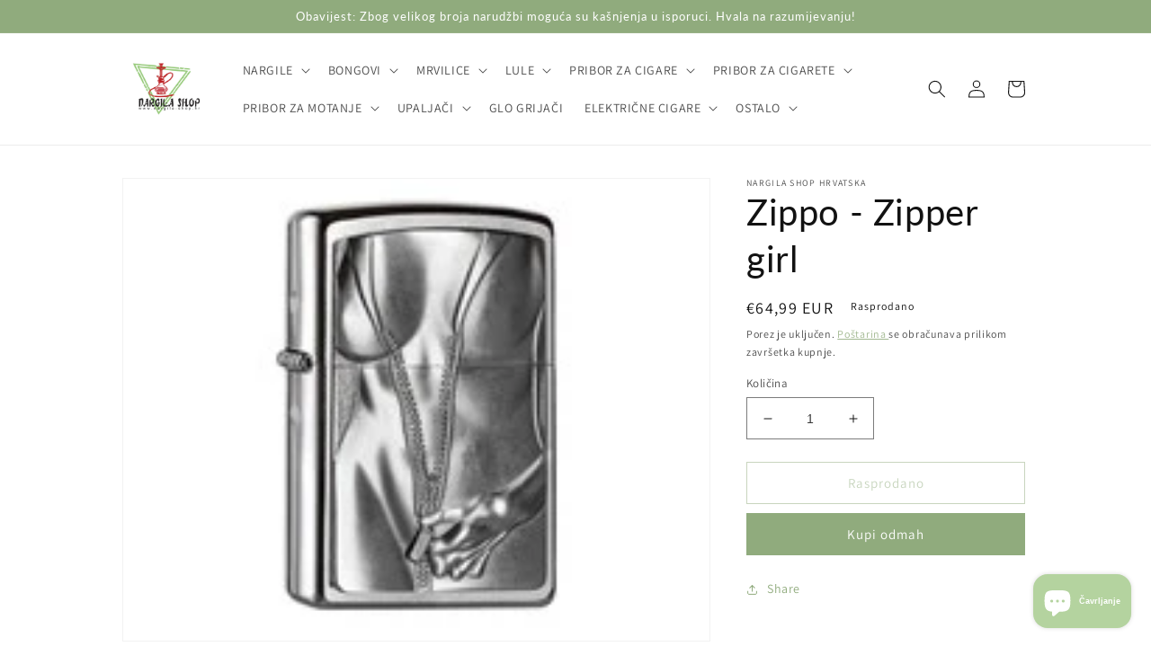

--- FILE ---
content_type: text/html; charset=utf-8
request_url: https://nargila-shop.hr/products/copy-of-zippo-sage-with-zippo-logo
body_size: 27505
content:
<!doctype html>
<html class="no-js" lang="hr-HR">
  <head>
    <meta charset="utf-8">
    <meta http-equiv="X-UA-Compatible" content="IE=edge">
    <meta name="viewport" content="width=device-width,initial-scale=1">
    <meta name="theme-color" content="">
    <link rel="canonical" href="https://nargila-shop.hr/products/copy-of-zippo-sage-with-zippo-logo">
    <link rel="preconnect" href="https://cdn.shopify.com" crossorigin><link rel="preconnect" href="https://fonts.shopifycdn.com" crossorigin><title>
      Zippo 207 ACDC - Nargila Shop Hrvatska
</title>

    
      <meta name="description" content="Voliš dimiti? Onda si na pravom mjestu! Nudimo široku paletu nargila, mrvilica, bongova, upaljača, lula, električnih cigareta i još raznih dodataka za najbolje iskustvo, sve na jednom mjestu. Naručenu robu Vam šaljemo što prije, uglavnom isti ili sljedeći radni dan od primitka narudžbe.">
    

    

<meta property="og:site_name" content="Nargila Shop Hrvatska">
<meta property="og:url" content="https://nargila-shop.hr/products/copy-of-zippo-sage-with-zippo-logo">
<meta property="og:title" content="Zippo 207 ACDC - Nargila Shop Hrvatska">
<meta property="og:type" content="product">
<meta property="og:description" content="Voliš dimiti? Onda si na pravom mjestu! Nudimo široku paletu nargila, mrvilica, bongova, upaljača, lula, električnih cigareta i još raznih dodataka za najbolje iskustvo, sve na jednom mjestu. Naručenu robu Vam šaljemo što prije, uglavnom isti ili sljedeći radni dan od primitka narudžbe."><meta property="og:image" content="http://nargila-shop.hr/cdn/shop/products/147860-small.jpg?v=1677243445">
  <meta property="og:image:secure_url" content="https://nargila-shop.hr/cdn/shop/products/147860-small.jpg?v=1677243445">
  <meta property="og:image:width" content="210">
  <meta property="og:image:height" content="165"><meta property="og:price:amount" content="64,99">
  <meta property="og:price:currency" content="EUR"><meta name="twitter:card" content="summary_large_image">
<meta name="twitter:title" content="Zippo 207 ACDC - Nargila Shop Hrvatska">
<meta name="twitter:description" content="Voliš dimiti? Onda si na pravom mjestu! Nudimo široku paletu nargila, mrvilica, bongova, upaljača, lula, električnih cigareta i još raznih dodataka za najbolje iskustvo, sve na jednom mjestu. Naručenu robu Vam šaljemo što prije, uglavnom isti ili sljedeći radni dan od primitka narudžbe.">


    <script src="//nargila-shop.hr/cdn/shop/t/4/assets/global.js?v=149496944046504657681666941773" defer="defer"></script>
    <script>window.performance && window.performance.mark && window.performance.mark('shopify.content_for_header.start');</script><meta id="shopify-digital-wallet" name="shopify-digital-wallet" content="/52479721634/digital_wallets/dialog">
<meta name="shopify-checkout-api-token" content="e72634c0b9c2f180618c453a856626a9">
<meta id="in-context-paypal-metadata" data-shop-id="52479721634" data-venmo-supported="false" data-environment="production" data-locale="en_US" data-paypal-v4="true" data-currency="EUR">
<link rel="alternate" hreflang="x-default" href="https://nargila-shop.hr/products/copy-of-zippo-sage-with-zippo-logo">
<link rel="alternate" hreflang="hr" href="https://nargila-shop.hr/products/copy-of-zippo-sage-with-zippo-logo">
<link rel="alternate" hreflang="en" href="https://nargila-shop.hr/en/products/copy-of-zippo-sage-with-zippo-logo">
<link rel="alternate" type="application/json+oembed" href="https://nargila-shop.hr/products/copy-of-zippo-sage-with-zippo-logo.oembed">
<script async="async" src="/checkouts/internal/preloads.js?locale=hr-HR"></script>
<script id="shopify-features" type="application/json">{"accessToken":"e72634c0b9c2f180618c453a856626a9","betas":["rich-media-storefront-analytics"],"domain":"nargila-shop.hr","predictiveSearch":true,"shopId":52479721634,"locale":"hr"}</script>
<script>var Shopify = Shopify || {};
Shopify.shop = "nargila-shop-hrvatska.myshopify.com";
Shopify.locale = "hr-HR";
Shopify.currency = {"active":"EUR","rate":"1.0"};
Shopify.country = "HR";
Shopify.theme = {"name":"Dawn","id":132189782178,"schema_name":"Dawn","schema_version":"7.0.1","theme_store_id":887,"role":"main"};
Shopify.theme.handle = "null";
Shopify.theme.style = {"id":null,"handle":null};
Shopify.cdnHost = "nargila-shop.hr/cdn";
Shopify.routes = Shopify.routes || {};
Shopify.routes.root = "/";</script>
<script type="module">!function(o){(o.Shopify=o.Shopify||{}).modules=!0}(window);</script>
<script>!function(o){function n(){var o=[];function n(){o.push(Array.prototype.slice.apply(arguments))}return n.q=o,n}var t=o.Shopify=o.Shopify||{};t.loadFeatures=n(),t.autoloadFeatures=n()}(window);</script>
<script id="shop-js-analytics" type="application/json">{"pageType":"product"}</script>
<script defer="defer" async type="module" src="//nargila-shop.hr/cdn/shopifycloud/shop-js/modules/v2/client.init-shop-cart-sync_fIsBKE1p.hr-HR.esm.js"></script>
<script defer="defer" async type="module" src="//nargila-shop.hr/cdn/shopifycloud/shop-js/modules/v2/chunk.common_B8VnjJZC.esm.js"></script>
<script type="module">
  await import("//nargila-shop.hr/cdn/shopifycloud/shop-js/modules/v2/client.init-shop-cart-sync_fIsBKE1p.hr-HR.esm.js");
await import("//nargila-shop.hr/cdn/shopifycloud/shop-js/modules/v2/chunk.common_B8VnjJZC.esm.js");

  window.Shopify.SignInWithShop?.initShopCartSync?.({"fedCMEnabled":true,"windoidEnabled":true});

</script>
<script>(function() {
  var isLoaded = false;
  function asyncLoad() {
    if (isLoaded) return;
    isLoaded = true;
    var urls = ["https:\/\/storage.nfcube.com\/instafeed-0df0fb8a744b8386374576684b1d3b64.js?shop=nargila-shop-hrvatska.myshopify.com","https:\/\/cdn.shopify.com\/s\/files\/1\/0524\/7972\/1634\/t\/1\/assets\/booster_eu_cookie_52479721634.js?v=1666957967\u0026shop=nargila-shop-hrvatska.myshopify.com","https:\/\/cdn.crazyrocket.io\/widget\/scripts\/crazyrocket.start-cdn.js?id=635fc83b7ab4270b84f82497\u0026shop=nargila-shop-hrvatska.myshopify.com"];
    for (var i = 0; i < urls.length; i++) {
      var s = document.createElement('script');
      s.type = 'text/javascript';
      s.async = true;
      s.src = urls[i];
      var x = document.getElementsByTagName('script')[0];
      x.parentNode.insertBefore(s, x);
    }
  };
  if(window.attachEvent) {
    window.attachEvent('onload', asyncLoad);
  } else {
    window.addEventListener('load', asyncLoad, false);
  }
})();</script>
<script id="__st">var __st={"a":52479721634,"offset":3600,"reqid":"649ea904-7291-4882-8343-a9b91d361eab-1768682271","pageurl":"nargila-shop.hr\/products\/copy-of-zippo-sage-with-zippo-logo","u":"99009e8f4c19","p":"product","rtyp":"product","rid":7844139434146};</script>
<script>window.ShopifyPaypalV4VisibilityTracking = true;</script>
<script id="captcha-bootstrap">!function(){'use strict';const t='contact',e='account',n='new_comment',o=[[t,t],['blogs',n],['comments',n],[t,'customer']],c=[[e,'customer_login'],[e,'guest_login'],[e,'recover_customer_password'],[e,'create_customer']],r=t=>t.map((([t,e])=>`form[action*='/${t}']:not([data-nocaptcha='true']) input[name='form_type'][value='${e}']`)).join(','),a=t=>()=>t?[...document.querySelectorAll(t)].map((t=>t.form)):[];function s(){const t=[...o],e=r(t);return a(e)}const i='password',u='form_key',d=['recaptcha-v3-token','g-recaptcha-response','h-captcha-response',i],f=()=>{try{return window.sessionStorage}catch{return}},m='__shopify_v',_=t=>t.elements[u];function p(t,e,n=!1){try{const o=window.sessionStorage,c=JSON.parse(o.getItem(e)),{data:r}=function(t){const{data:e,action:n}=t;return t[m]||n?{data:e,action:n}:{data:t,action:n}}(c);for(const[e,n]of Object.entries(r))t.elements[e]&&(t.elements[e].value=n);n&&o.removeItem(e)}catch(o){console.error('form repopulation failed',{error:o})}}const l='form_type',E='cptcha';function T(t){t.dataset[E]=!0}const w=window,h=w.document,L='Shopify',v='ce_forms',y='captcha';let A=!1;((t,e)=>{const n=(g='f06e6c50-85a8-45c8-87d0-21a2b65856fe',I='https://cdn.shopify.com/shopifycloud/storefront-forms-hcaptcha/ce_storefront_forms_captcha_hcaptcha.v1.5.2.iife.js',D={infoText:'Zaštićeno sustavom hCaptcha',privacyText:'Zaštita privatnosti',termsText:'Uvjeti'},(t,e,n)=>{const o=w[L][v],c=o.bindForm;if(c)return c(t,g,e,D).then(n);var r;o.q.push([[t,g,e,D],n]),r=I,A||(h.body.append(Object.assign(h.createElement('script'),{id:'captcha-provider',async:!0,src:r})),A=!0)});var g,I,D;w[L]=w[L]||{},w[L][v]=w[L][v]||{},w[L][v].q=[],w[L][y]=w[L][y]||{},w[L][y].protect=function(t,e){n(t,void 0,e),T(t)},Object.freeze(w[L][y]),function(t,e,n,w,h,L){const[v,y,A,g]=function(t,e,n){const i=e?o:[],u=t?c:[],d=[...i,...u],f=r(d),m=r(i),_=r(d.filter((([t,e])=>n.includes(e))));return[a(f),a(m),a(_),s()]}(w,h,L),I=t=>{const e=t.target;return e instanceof HTMLFormElement?e:e&&e.form},D=t=>v().includes(t);t.addEventListener('submit',(t=>{const e=I(t);if(!e)return;const n=D(e)&&!e.dataset.hcaptchaBound&&!e.dataset.recaptchaBound,o=_(e),c=g().includes(e)&&(!o||!o.value);(n||c)&&t.preventDefault(),c&&!n&&(function(t){try{if(!f())return;!function(t){const e=f();if(!e)return;const n=_(t);if(!n)return;const o=n.value;o&&e.removeItem(o)}(t);const e=Array.from(Array(32),(()=>Math.random().toString(36)[2])).join('');!function(t,e){_(t)||t.append(Object.assign(document.createElement('input'),{type:'hidden',name:u})),t.elements[u].value=e}(t,e),function(t,e){const n=f();if(!n)return;const o=[...t.querySelectorAll(`input[type='${i}']`)].map((({name:t})=>t)),c=[...d,...o],r={};for(const[a,s]of new FormData(t).entries())c.includes(a)||(r[a]=s);n.setItem(e,JSON.stringify({[m]:1,action:t.action,data:r}))}(t,e)}catch(e){console.error('failed to persist form',e)}}(e),e.submit())}));const S=(t,e)=>{t&&!t.dataset[E]&&(n(t,e.some((e=>e===t))),T(t))};for(const o of['focusin','change'])t.addEventListener(o,(t=>{const e=I(t);D(e)&&S(e,y())}));const B=e.get('form_key'),M=e.get(l),P=B&&M;t.addEventListener('DOMContentLoaded',(()=>{const t=y();if(P)for(const e of t)e.elements[l].value===M&&p(e,B);[...new Set([...A(),...v().filter((t=>'true'===t.dataset.shopifyCaptcha))])].forEach((e=>S(e,t)))}))}(h,new URLSearchParams(w.location.search),n,t,e,['guest_login'])})(!0,!0)}();</script>
<script integrity="sha256-4kQ18oKyAcykRKYeNunJcIwy7WH5gtpwJnB7kiuLZ1E=" data-source-attribution="shopify.loadfeatures" defer="defer" src="//nargila-shop.hr/cdn/shopifycloud/storefront/assets/storefront/load_feature-a0a9edcb.js" crossorigin="anonymous"></script>
<script data-source-attribution="shopify.dynamic_checkout.dynamic.init">var Shopify=Shopify||{};Shopify.PaymentButton=Shopify.PaymentButton||{isStorefrontPortableWallets:!0,init:function(){window.Shopify.PaymentButton.init=function(){};var t=document.createElement("script");t.src="https://nargila-shop.hr/cdn/shopifycloud/portable-wallets/latest/portable-wallets.hr.js",t.type="module",document.head.appendChild(t)}};
</script>
<script data-source-attribution="shopify.dynamic_checkout.buyer_consent">
  function portableWalletsHideBuyerConsent(e){var t=document.getElementById("shopify-buyer-consent"),n=document.getElementById("shopify-subscription-policy-button");t&&n&&(t.classList.add("hidden"),t.setAttribute("aria-hidden","true"),n.removeEventListener("click",e))}function portableWalletsShowBuyerConsent(e){var t=document.getElementById("shopify-buyer-consent"),n=document.getElementById("shopify-subscription-policy-button");t&&n&&(t.classList.remove("hidden"),t.removeAttribute("aria-hidden"),n.addEventListener("click",e))}window.Shopify?.PaymentButton&&(window.Shopify.PaymentButton.hideBuyerConsent=portableWalletsHideBuyerConsent,window.Shopify.PaymentButton.showBuyerConsent=portableWalletsShowBuyerConsent);
</script>
<script>
  function portableWalletsCleanup(e){e&&e.src&&console.error("Failed to load portable wallets script "+e.src);var t=document.querySelectorAll("shopify-accelerated-checkout .shopify-payment-button__skeleton, shopify-accelerated-checkout-cart .wallet-cart-button__skeleton"),e=document.getElementById("shopify-buyer-consent");for(let e=0;e<t.length;e++)t[e].remove();e&&e.remove()}function portableWalletsNotLoadedAsModule(e){e instanceof ErrorEvent&&"string"==typeof e.message&&e.message.includes("import.meta")&&"string"==typeof e.filename&&e.filename.includes("portable-wallets")&&(window.removeEventListener("error",portableWalletsNotLoadedAsModule),window.Shopify.PaymentButton.failedToLoad=e,"loading"===document.readyState?document.addEventListener("DOMContentLoaded",window.Shopify.PaymentButton.init):window.Shopify.PaymentButton.init())}window.addEventListener("error",portableWalletsNotLoadedAsModule);
</script>

<script type="module" src="https://nargila-shop.hr/cdn/shopifycloud/portable-wallets/latest/portable-wallets.hr.js" onError="portableWalletsCleanup(this)" crossorigin="anonymous"></script>
<script nomodule>
  document.addEventListener("DOMContentLoaded", portableWalletsCleanup);
</script>

<link id="shopify-accelerated-checkout-styles" rel="stylesheet" media="screen" href="https://nargila-shop.hr/cdn/shopifycloud/portable-wallets/latest/accelerated-checkout-backwards-compat.css" crossorigin="anonymous">
<style id="shopify-accelerated-checkout-cart">
        #shopify-buyer-consent {
  margin-top: 1em;
  display: inline-block;
  width: 100%;
}

#shopify-buyer-consent.hidden {
  display: none;
}

#shopify-subscription-policy-button {
  background: none;
  border: none;
  padding: 0;
  text-decoration: underline;
  font-size: inherit;
  cursor: pointer;
}

#shopify-subscription-policy-button::before {
  box-shadow: none;
}

      </style>
<script id="sections-script" data-sections="header,footer" defer="defer" src="//nargila-shop.hr/cdn/shop/t/4/compiled_assets/scripts.js?562"></script>
<script>window.performance && window.performance.mark && window.performance.mark('shopify.content_for_header.end');</script>


    <style data-shopify>
      @font-face {
  font-family: Assistant;
  font-weight: 400;
  font-style: normal;
  font-display: swap;
  src: url("//nargila-shop.hr/cdn/fonts/assistant/assistant_n4.9120912a469cad1cc292572851508ca49d12e768.woff2") format("woff2"),
       url("//nargila-shop.hr/cdn/fonts/assistant/assistant_n4.6e9875ce64e0fefcd3f4446b7ec9036b3ddd2985.woff") format("woff");
}

      @font-face {
  font-family: Assistant;
  font-weight: 700;
  font-style: normal;
  font-display: swap;
  src: url("//nargila-shop.hr/cdn/fonts/assistant/assistant_n7.bf44452348ec8b8efa3aa3068825305886b1c83c.woff2") format("woff2"),
       url("//nargila-shop.hr/cdn/fonts/assistant/assistant_n7.0c887fee83f6b3bda822f1150b912c72da0f7b64.woff") format("woff");
}

      
      
      @font-face {
  font-family: Lato;
  font-weight: 400;
  font-style: normal;
  font-display: swap;
  src: url("//nargila-shop.hr/cdn/fonts/lato/lato_n4.c3b93d431f0091c8be23185e15c9d1fee1e971c5.woff2") format("woff2"),
       url("//nargila-shop.hr/cdn/fonts/lato/lato_n4.d5c00c781efb195594fd2fd4ad04f7882949e327.woff") format("woff");
}


      :root {
        --font-body-family: Assistant, sans-serif;
        --font-body-style: normal;
        --font-body-weight: 400;
        --font-body-weight-bold: 700;

        --font-heading-family: Lato, sans-serif;
        --font-heading-style: normal;
        --font-heading-weight: 400;

        --font-body-scale: 1.0;
        --font-heading-scale: 1.0;

        --color-base-text: 18, 18, 18;
        --color-shadow: 18, 18, 18;
        --color-base-background-1: 255, 255, 255;
        --color-base-background-2: 243, 243, 243;
        --color-base-solid-button-labels: 255, 255, 255;
        --color-base-outline-button-labels: 144, 171, 125;
        --color-base-accent-1: 144, 171, 125;
        --color-base-accent-2: 144, 171, 125;
        --payment-terms-background-color: #ffffff;

        --gradient-base-background-1: #ffffff;
        --gradient-base-background-2: #f3f3f3;
        --gradient-base-accent-1: #90ab7d;
        --gradient-base-accent-2: #90ab7d;

        --media-padding: px;
        --media-border-opacity: 0.05;
        --media-border-width: 1px;
        --media-radius: 0px;
        --media-shadow-opacity: 0.0;
        --media-shadow-horizontal-offset: 0px;
        --media-shadow-vertical-offset: 4px;
        --media-shadow-blur-radius: 5px;
        --media-shadow-visible: 0;

        --page-width: 110rem;
        --page-width-margin: 0rem;

        --product-card-image-padding: 0.0rem;
        --product-card-corner-radius: 0.0rem;
        --product-card-text-alignment: left;
        --product-card-border-width: 0.0rem;
        --product-card-border-opacity: 0.1;
        --product-card-shadow-opacity: 0.0;
        --product-card-shadow-visible: 0;
        --product-card-shadow-horizontal-offset: 0.0rem;
        --product-card-shadow-vertical-offset: 0.4rem;
        --product-card-shadow-blur-radius: 0.5rem;

        --collection-card-image-padding: 0.0rem;
        --collection-card-corner-radius: 0.0rem;
        --collection-card-text-alignment: left;
        --collection-card-border-width: 0.0rem;
        --collection-card-border-opacity: 0.1;
        --collection-card-shadow-opacity: 0.0;
        --collection-card-shadow-visible: 0;
        --collection-card-shadow-horizontal-offset: 0.0rem;
        --collection-card-shadow-vertical-offset: 0.4rem;
        --collection-card-shadow-blur-radius: 0.5rem;

        --blog-card-image-padding: 0.0rem;
        --blog-card-corner-radius: 0.0rem;
        --blog-card-text-alignment: left;
        --blog-card-border-width: 0.0rem;
        --blog-card-border-opacity: 0.1;
        --blog-card-shadow-opacity: 0.0;
        --blog-card-shadow-visible: 0;
        --blog-card-shadow-horizontal-offset: 0.0rem;
        --blog-card-shadow-vertical-offset: 0.4rem;
        --blog-card-shadow-blur-radius: 0.5rem;

        --badge-corner-radius: 4.0rem;

        --popup-border-width: 1px;
        --popup-border-opacity: 0.1;
        --popup-corner-radius: 0px;
        --popup-shadow-opacity: 0.0;
        --popup-shadow-horizontal-offset: 0px;
        --popup-shadow-vertical-offset: 4px;
        --popup-shadow-blur-radius: 5px;

        --drawer-border-width: 1px;
        --drawer-border-opacity: 0.1;
        --drawer-shadow-opacity: 0.0;
        --drawer-shadow-horizontal-offset: 0px;
        --drawer-shadow-vertical-offset: 4px;
        --drawer-shadow-blur-radius: 5px;

        --spacing-sections-desktop: 0px;
        --spacing-sections-mobile: 0px;

        --grid-desktop-vertical-spacing: 8px;
        --grid-desktop-horizontal-spacing: 8px;
        --grid-mobile-vertical-spacing: 4px;
        --grid-mobile-horizontal-spacing: 4px;

        --text-boxes-border-opacity: 0.1;
        --text-boxes-border-width: 0px;
        --text-boxes-radius: 0px;
        --text-boxes-shadow-opacity: 0.0;
        --text-boxes-shadow-visible: 0;
        --text-boxes-shadow-horizontal-offset: 0px;
        --text-boxes-shadow-vertical-offset: 4px;
        --text-boxes-shadow-blur-radius: 5px;

        --buttons-radius: 0px;
        --buttons-radius-outset: 0px;
        --buttons-border-width: 1px;
        --buttons-border-opacity: 1.0;
        --buttons-shadow-opacity: 0.0;
        --buttons-shadow-visible: 0;
        --buttons-shadow-horizontal-offset: 0px;
        --buttons-shadow-vertical-offset: 4px;
        --buttons-shadow-blur-radius: 5px;
        --buttons-border-offset: 0px;

        --inputs-radius: 0px;
        --inputs-border-width: 1px;
        --inputs-border-opacity: 0.55;
        --inputs-shadow-opacity: 0.0;
        --inputs-shadow-horizontal-offset: 0px;
        --inputs-margin-offset: 0px;
        --inputs-shadow-vertical-offset: 4px;
        --inputs-shadow-blur-radius: 5px;
        --inputs-radius-outset: 0px;

        --variant-pills-radius: 40px;
        --variant-pills-border-width: 1px;
        --variant-pills-border-opacity: 0.55;
        --variant-pills-shadow-opacity: 0.0;
        --variant-pills-shadow-horizontal-offset: 0px;
        --variant-pills-shadow-vertical-offset: 4px;
        --variant-pills-shadow-blur-radius: 5px;
      }

      *,
      *::before,
      *::after {
        box-sizing: inherit;
      }

      html {
        box-sizing: border-box;
        font-size: calc(var(--font-body-scale) * 62.5%);
        height: 100%;
      }

      body {
        display: grid;
        grid-template-rows: auto auto 1fr auto;
        grid-template-columns: 100%;
        min-height: 100%;
        margin: 0;
        font-size: 1.5rem;
        letter-spacing: 0.06rem;
        line-height: calc(1 + 0.8 / var(--font-body-scale));
        font-family: var(--font-body-family);
        font-style: var(--font-body-style);
        font-weight: var(--font-body-weight);
      }

      @media screen and (min-width: 750px) {
        body {
          font-size: 1.6rem;
        }
      }
    </style>

    <link href="//nargila-shop.hr/cdn/shop/t/4/assets/base.css?v=88290808517547527771666941775" rel="stylesheet" type="text/css" media="all" />
<link rel="preload" as="font" href="//nargila-shop.hr/cdn/fonts/assistant/assistant_n4.9120912a469cad1cc292572851508ca49d12e768.woff2" type="font/woff2" crossorigin><link rel="preload" as="font" href="//nargila-shop.hr/cdn/fonts/lato/lato_n4.c3b93d431f0091c8be23185e15c9d1fee1e971c5.woff2" type="font/woff2" crossorigin><link rel="stylesheet" href="//nargila-shop.hr/cdn/shop/t/4/assets/component-predictive-search.css?v=83512081251802922551666941772" media="print" onload="this.media='all'"><script>document.documentElement.className = document.documentElement.className.replace('no-js', 'js');
    if (Shopify.designMode) {
      document.documentElement.classList.add('shopify-design-mode');
    }
    </script>
  <script src="https://cdn.shopify.com/extensions/7bc9bb47-adfa-4267-963e-cadee5096caf/inbox-1252/assets/inbox-chat-loader.js" type="text/javascript" defer="defer"></script>
<script src="https://cdn.shopify.com/extensions/8d2c31d3-a828-4daf-820f-80b7f8e01c39/nova-eu-cookie-bar-gdpr-4/assets/nova-cookie-app-embed.js" type="text/javascript" defer="defer"></script>
<link href="https://cdn.shopify.com/extensions/8d2c31d3-a828-4daf-820f-80b7f8e01c39/nova-eu-cookie-bar-gdpr-4/assets/nova-cookie.css" rel="stylesheet" type="text/css" media="all">
<link href="https://monorail-edge.shopifysvc.com" rel="dns-prefetch">
<script>(function(){if ("sendBeacon" in navigator && "performance" in window) {try {var session_token_from_headers = performance.getEntriesByType('navigation')[0].serverTiming.find(x => x.name == '_s').description;} catch {var session_token_from_headers = undefined;}var session_cookie_matches = document.cookie.match(/_shopify_s=([^;]*)/);var session_token_from_cookie = session_cookie_matches && session_cookie_matches.length === 2 ? session_cookie_matches[1] : "";var session_token = session_token_from_headers || session_token_from_cookie || "";function handle_abandonment_event(e) {var entries = performance.getEntries().filter(function(entry) {return /monorail-edge.shopifysvc.com/.test(entry.name);});if (!window.abandonment_tracked && entries.length === 0) {window.abandonment_tracked = true;var currentMs = Date.now();var navigation_start = performance.timing.navigationStart;var payload = {shop_id: 52479721634,url: window.location.href,navigation_start,duration: currentMs - navigation_start,session_token,page_type: "product"};window.navigator.sendBeacon("https://monorail-edge.shopifysvc.com/v1/produce", JSON.stringify({schema_id: "online_store_buyer_site_abandonment/1.1",payload: payload,metadata: {event_created_at_ms: currentMs,event_sent_at_ms: currentMs}}));}}window.addEventListener('pagehide', handle_abandonment_event);}}());</script>
<script id="web-pixels-manager-setup">(function e(e,d,r,n,o){if(void 0===o&&(o={}),!Boolean(null===(a=null===(i=window.Shopify)||void 0===i?void 0:i.analytics)||void 0===a?void 0:a.replayQueue)){var i,a;window.Shopify=window.Shopify||{};var t=window.Shopify;t.analytics=t.analytics||{};var s=t.analytics;s.replayQueue=[],s.publish=function(e,d,r){return s.replayQueue.push([e,d,r]),!0};try{self.performance.mark("wpm:start")}catch(e){}var l=function(){var e={modern:/Edge?\/(1{2}[4-9]|1[2-9]\d|[2-9]\d{2}|\d{4,})\.\d+(\.\d+|)|Firefox\/(1{2}[4-9]|1[2-9]\d|[2-9]\d{2}|\d{4,})\.\d+(\.\d+|)|Chrom(ium|e)\/(9{2}|\d{3,})\.\d+(\.\d+|)|(Maci|X1{2}).+ Version\/(15\.\d+|(1[6-9]|[2-9]\d|\d{3,})\.\d+)([,.]\d+|)( \(\w+\)|)( Mobile\/\w+|) Safari\/|Chrome.+OPR\/(9{2}|\d{3,})\.\d+\.\d+|(CPU[ +]OS|iPhone[ +]OS|CPU[ +]iPhone|CPU IPhone OS|CPU iPad OS)[ +]+(15[._]\d+|(1[6-9]|[2-9]\d|\d{3,})[._]\d+)([._]\d+|)|Android:?[ /-](13[3-9]|1[4-9]\d|[2-9]\d{2}|\d{4,})(\.\d+|)(\.\d+|)|Android.+Firefox\/(13[5-9]|1[4-9]\d|[2-9]\d{2}|\d{4,})\.\d+(\.\d+|)|Android.+Chrom(ium|e)\/(13[3-9]|1[4-9]\d|[2-9]\d{2}|\d{4,})\.\d+(\.\d+|)|SamsungBrowser\/([2-9]\d|\d{3,})\.\d+/,legacy:/Edge?\/(1[6-9]|[2-9]\d|\d{3,})\.\d+(\.\d+|)|Firefox\/(5[4-9]|[6-9]\d|\d{3,})\.\d+(\.\d+|)|Chrom(ium|e)\/(5[1-9]|[6-9]\d|\d{3,})\.\d+(\.\d+|)([\d.]+$|.*Safari\/(?![\d.]+ Edge\/[\d.]+$))|(Maci|X1{2}).+ Version\/(10\.\d+|(1[1-9]|[2-9]\d|\d{3,})\.\d+)([,.]\d+|)( \(\w+\)|)( Mobile\/\w+|) Safari\/|Chrome.+OPR\/(3[89]|[4-9]\d|\d{3,})\.\d+\.\d+|(CPU[ +]OS|iPhone[ +]OS|CPU[ +]iPhone|CPU IPhone OS|CPU iPad OS)[ +]+(10[._]\d+|(1[1-9]|[2-9]\d|\d{3,})[._]\d+)([._]\d+|)|Android:?[ /-](13[3-9]|1[4-9]\d|[2-9]\d{2}|\d{4,})(\.\d+|)(\.\d+|)|Mobile Safari.+OPR\/([89]\d|\d{3,})\.\d+\.\d+|Android.+Firefox\/(13[5-9]|1[4-9]\d|[2-9]\d{2}|\d{4,})\.\d+(\.\d+|)|Android.+Chrom(ium|e)\/(13[3-9]|1[4-9]\d|[2-9]\d{2}|\d{4,})\.\d+(\.\d+|)|Android.+(UC? ?Browser|UCWEB|U3)[ /]?(15\.([5-9]|\d{2,})|(1[6-9]|[2-9]\d|\d{3,})\.\d+)\.\d+|SamsungBrowser\/(5\.\d+|([6-9]|\d{2,})\.\d+)|Android.+MQ{2}Browser\/(14(\.(9|\d{2,})|)|(1[5-9]|[2-9]\d|\d{3,})(\.\d+|))(\.\d+|)|K[Aa][Ii]OS\/(3\.\d+|([4-9]|\d{2,})\.\d+)(\.\d+|)/},d=e.modern,r=e.legacy,n=navigator.userAgent;return n.match(d)?"modern":n.match(r)?"legacy":"unknown"}(),u="modern"===l?"modern":"legacy",c=(null!=n?n:{modern:"",legacy:""})[u],f=function(e){return[e.baseUrl,"/wpm","/b",e.hashVersion,"modern"===e.buildTarget?"m":"l",".js"].join("")}({baseUrl:d,hashVersion:r,buildTarget:u}),m=function(e){var d=e.version,r=e.bundleTarget,n=e.surface,o=e.pageUrl,i=e.monorailEndpoint;return{emit:function(e){var a=e.status,t=e.errorMsg,s=(new Date).getTime(),l=JSON.stringify({metadata:{event_sent_at_ms:s},events:[{schema_id:"web_pixels_manager_load/3.1",payload:{version:d,bundle_target:r,page_url:o,status:a,surface:n,error_msg:t},metadata:{event_created_at_ms:s}}]});if(!i)return console&&console.warn&&console.warn("[Web Pixels Manager] No Monorail endpoint provided, skipping logging."),!1;try{return self.navigator.sendBeacon.bind(self.navigator)(i,l)}catch(e){}var u=new XMLHttpRequest;try{return u.open("POST",i,!0),u.setRequestHeader("Content-Type","text/plain"),u.send(l),!0}catch(e){return console&&console.warn&&console.warn("[Web Pixels Manager] Got an unhandled error while logging to Monorail."),!1}}}}({version:r,bundleTarget:l,surface:e.surface,pageUrl:self.location.href,monorailEndpoint:e.monorailEndpoint});try{o.browserTarget=l,function(e){var d=e.src,r=e.async,n=void 0===r||r,o=e.onload,i=e.onerror,a=e.sri,t=e.scriptDataAttributes,s=void 0===t?{}:t,l=document.createElement("script"),u=document.querySelector("head"),c=document.querySelector("body");if(l.async=n,l.src=d,a&&(l.integrity=a,l.crossOrigin="anonymous"),s)for(var f in s)if(Object.prototype.hasOwnProperty.call(s,f))try{l.dataset[f]=s[f]}catch(e){}if(o&&l.addEventListener("load",o),i&&l.addEventListener("error",i),u)u.appendChild(l);else{if(!c)throw new Error("Did not find a head or body element to append the script");c.appendChild(l)}}({src:f,async:!0,onload:function(){if(!function(){var e,d;return Boolean(null===(d=null===(e=window.Shopify)||void 0===e?void 0:e.analytics)||void 0===d?void 0:d.initialized)}()){var d=window.webPixelsManager.init(e)||void 0;if(d){var r=window.Shopify.analytics;r.replayQueue.forEach((function(e){var r=e[0],n=e[1],o=e[2];d.publishCustomEvent(r,n,o)})),r.replayQueue=[],r.publish=d.publishCustomEvent,r.visitor=d.visitor,r.initialized=!0}}},onerror:function(){return m.emit({status:"failed",errorMsg:"".concat(f," has failed to load")})},sri:function(e){var d=/^sha384-[A-Za-z0-9+/=]+$/;return"string"==typeof e&&d.test(e)}(c)?c:"",scriptDataAttributes:o}),m.emit({status:"loading"})}catch(e){m.emit({status:"failed",errorMsg:(null==e?void 0:e.message)||"Unknown error"})}}})({shopId: 52479721634,storefrontBaseUrl: "https://nargila-shop.hr",extensionsBaseUrl: "https://extensions.shopifycdn.com/cdn/shopifycloud/web-pixels-manager",monorailEndpoint: "https://monorail-edge.shopifysvc.com/unstable/produce_batch",surface: "storefront-renderer",enabledBetaFlags: ["2dca8a86"],webPixelsConfigList: [{"id":"1003094344","configuration":"{\"config\":\"{\\\"google_tag_ids\\\":[\\\"G-0Q2Y12THTZ\\\"],\\\"gtag_events\\\":[{\\\"type\\\":\\\"begin_checkout\\\",\\\"action_label\\\":\\\"G-0Q2Y12THTZ\\\"},{\\\"type\\\":\\\"search\\\",\\\"action_label\\\":\\\"G-0Q2Y12THTZ\\\"},{\\\"type\\\":\\\"view_item\\\",\\\"action_label\\\":\\\"G-0Q2Y12THTZ\\\"},{\\\"type\\\":\\\"purchase\\\",\\\"action_label\\\":\\\"G-0Q2Y12THTZ\\\"},{\\\"type\\\":\\\"page_view\\\",\\\"action_label\\\":\\\"G-0Q2Y12THTZ\\\"},{\\\"type\\\":\\\"add_payment_info\\\",\\\"action_label\\\":\\\"G-0Q2Y12THTZ\\\"},{\\\"type\\\":\\\"add_to_cart\\\",\\\"action_label\\\":\\\"G-0Q2Y12THTZ\\\"}],\\\"enable_monitoring_mode\\\":false}\"}","eventPayloadVersion":"v1","runtimeContext":"OPEN","scriptVersion":"b2a88bafab3e21179ed38636efcd8a93","type":"APP","apiClientId":1780363,"privacyPurposes":[],"dataSharingAdjustments":{"protectedCustomerApprovalScopes":["read_customer_address","read_customer_email","read_customer_name","read_customer_personal_data","read_customer_phone"]}},{"id":"320602440","configuration":"{\"pixel_id\":\"901092547340105\",\"pixel_type\":\"facebook_pixel\",\"metaapp_system_user_token\":\"-\"}","eventPayloadVersion":"v1","runtimeContext":"OPEN","scriptVersion":"ca16bc87fe92b6042fbaa3acc2fbdaa6","type":"APP","apiClientId":2329312,"privacyPurposes":["ANALYTICS","MARKETING","SALE_OF_DATA"],"dataSharingAdjustments":{"protectedCustomerApprovalScopes":["read_customer_address","read_customer_email","read_customer_name","read_customer_personal_data","read_customer_phone"]}},{"id":"shopify-app-pixel","configuration":"{}","eventPayloadVersion":"v1","runtimeContext":"STRICT","scriptVersion":"0450","apiClientId":"shopify-pixel","type":"APP","privacyPurposes":["ANALYTICS","MARKETING"]},{"id":"shopify-custom-pixel","eventPayloadVersion":"v1","runtimeContext":"LAX","scriptVersion":"0450","apiClientId":"shopify-pixel","type":"CUSTOM","privacyPurposes":["ANALYTICS","MARKETING"]}],isMerchantRequest: false,initData: {"shop":{"name":"Nargila Shop Hrvatska","paymentSettings":{"currencyCode":"EUR"},"myshopifyDomain":"nargila-shop-hrvatska.myshopify.com","countryCode":"HR","storefrontUrl":"https:\/\/nargila-shop.hr"},"customer":null,"cart":null,"checkout":null,"productVariants":[{"price":{"amount":64.99,"currencyCode":"EUR"},"product":{"title":"Zippo - Zipper girl","vendor":"Nargila Shop Hrvatska","id":"7844139434146","untranslatedTitle":"Zippo - Zipper girl","url":"\/products\/copy-of-zippo-sage-with-zippo-logo","type":"upaljač"},"id":"43086992343202","image":{"src":"\/\/nargila-shop.hr\/cdn\/shop\/products\/147860-small.jpg?v=1677243445"},"sku":"950858","title":"Default Title","untranslatedTitle":"Default Title"}],"purchasingCompany":null},},"https://nargila-shop.hr/cdn","fcfee988w5aeb613cpc8e4bc33m6693e112",{"modern":"","legacy":""},{"shopId":"52479721634","storefrontBaseUrl":"https:\/\/nargila-shop.hr","extensionBaseUrl":"https:\/\/extensions.shopifycdn.com\/cdn\/shopifycloud\/web-pixels-manager","surface":"storefront-renderer","enabledBetaFlags":"[\"2dca8a86\"]","isMerchantRequest":"false","hashVersion":"fcfee988w5aeb613cpc8e4bc33m6693e112","publish":"custom","events":"[[\"page_viewed\",{}],[\"product_viewed\",{\"productVariant\":{\"price\":{\"amount\":64.99,\"currencyCode\":\"EUR\"},\"product\":{\"title\":\"Zippo - Zipper girl\",\"vendor\":\"Nargila Shop Hrvatska\",\"id\":\"7844139434146\",\"untranslatedTitle\":\"Zippo - Zipper girl\",\"url\":\"\/products\/copy-of-zippo-sage-with-zippo-logo\",\"type\":\"upaljač\"},\"id\":\"43086992343202\",\"image\":{\"src\":\"\/\/nargila-shop.hr\/cdn\/shop\/products\/147860-small.jpg?v=1677243445\"},\"sku\":\"950858\",\"title\":\"Default Title\",\"untranslatedTitle\":\"Default Title\"}}]]"});</script><script>
  window.ShopifyAnalytics = window.ShopifyAnalytics || {};
  window.ShopifyAnalytics.meta = window.ShopifyAnalytics.meta || {};
  window.ShopifyAnalytics.meta.currency = 'EUR';
  var meta = {"product":{"id":7844139434146,"gid":"gid:\/\/shopify\/Product\/7844139434146","vendor":"Nargila Shop Hrvatska","type":"upaljač","handle":"copy-of-zippo-sage-with-zippo-logo","variants":[{"id":43086992343202,"price":6499,"name":"Zippo - Zipper girl","public_title":null,"sku":"950858"}],"remote":false},"page":{"pageType":"product","resourceType":"product","resourceId":7844139434146,"requestId":"649ea904-7291-4882-8343-a9b91d361eab-1768682271"}};
  for (var attr in meta) {
    window.ShopifyAnalytics.meta[attr] = meta[attr];
  }
</script>
<script class="analytics">
  (function () {
    var customDocumentWrite = function(content) {
      var jquery = null;

      if (window.jQuery) {
        jquery = window.jQuery;
      } else if (window.Checkout && window.Checkout.$) {
        jquery = window.Checkout.$;
      }

      if (jquery) {
        jquery('body').append(content);
      }
    };

    var hasLoggedConversion = function(token) {
      if (token) {
        return document.cookie.indexOf('loggedConversion=' + token) !== -1;
      }
      return false;
    }

    var setCookieIfConversion = function(token) {
      if (token) {
        var twoMonthsFromNow = new Date(Date.now());
        twoMonthsFromNow.setMonth(twoMonthsFromNow.getMonth() + 2);

        document.cookie = 'loggedConversion=' + token + '; expires=' + twoMonthsFromNow;
      }
    }

    var trekkie = window.ShopifyAnalytics.lib = window.trekkie = window.trekkie || [];
    if (trekkie.integrations) {
      return;
    }
    trekkie.methods = [
      'identify',
      'page',
      'ready',
      'track',
      'trackForm',
      'trackLink'
    ];
    trekkie.factory = function(method) {
      return function() {
        var args = Array.prototype.slice.call(arguments);
        args.unshift(method);
        trekkie.push(args);
        return trekkie;
      };
    };
    for (var i = 0; i < trekkie.methods.length; i++) {
      var key = trekkie.methods[i];
      trekkie[key] = trekkie.factory(key);
    }
    trekkie.load = function(config) {
      trekkie.config = config || {};
      trekkie.config.initialDocumentCookie = document.cookie;
      var first = document.getElementsByTagName('script')[0];
      var script = document.createElement('script');
      script.type = 'text/javascript';
      script.onerror = function(e) {
        var scriptFallback = document.createElement('script');
        scriptFallback.type = 'text/javascript';
        scriptFallback.onerror = function(error) {
                var Monorail = {
      produce: function produce(monorailDomain, schemaId, payload) {
        var currentMs = new Date().getTime();
        var event = {
          schema_id: schemaId,
          payload: payload,
          metadata: {
            event_created_at_ms: currentMs,
            event_sent_at_ms: currentMs
          }
        };
        return Monorail.sendRequest("https://" + monorailDomain + "/v1/produce", JSON.stringify(event));
      },
      sendRequest: function sendRequest(endpointUrl, payload) {
        // Try the sendBeacon API
        if (window && window.navigator && typeof window.navigator.sendBeacon === 'function' && typeof window.Blob === 'function' && !Monorail.isIos12()) {
          var blobData = new window.Blob([payload], {
            type: 'text/plain'
          });

          if (window.navigator.sendBeacon(endpointUrl, blobData)) {
            return true;
          } // sendBeacon was not successful

        } // XHR beacon

        var xhr = new XMLHttpRequest();

        try {
          xhr.open('POST', endpointUrl);
          xhr.setRequestHeader('Content-Type', 'text/plain');
          xhr.send(payload);
        } catch (e) {
          console.log(e);
        }

        return false;
      },
      isIos12: function isIos12() {
        return window.navigator.userAgent.lastIndexOf('iPhone; CPU iPhone OS 12_') !== -1 || window.navigator.userAgent.lastIndexOf('iPad; CPU OS 12_') !== -1;
      }
    };
    Monorail.produce('monorail-edge.shopifysvc.com',
      'trekkie_storefront_load_errors/1.1',
      {shop_id: 52479721634,
      theme_id: 132189782178,
      app_name: "storefront",
      context_url: window.location.href,
      source_url: "//nargila-shop.hr/cdn/s/trekkie.storefront.cd680fe47e6c39ca5d5df5f0a32d569bc48c0f27.min.js"});

        };
        scriptFallback.async = true;
        scriptFallback.src = '//nargila-shop.hr/cdn/s/trekkie.storefront.cd680fe47e6c39ca5d5df5f0a32d569bc48c0f27.min.js';
        first.parentNode.insertBefore(scriptFallback, first);
      };
      script.async = true;
      script.src = '//nargila-shop.hr/cdn/s/trekkie.storefront.cd680fe47e6c39ca5d5df5f0a32d569bc48c0f27.min.js';
      first.parentNode.insertBefore(script, first);
    };
    trekkie.load(
      {"Trekkie":{"appName":"storefront","development":false,"defaultAttributes":{"shopId":52479721634,"isMerchantRequest":null,"themeId":132189782178,"themeCityHash":"6454968608808552934","contentLanguage":"hr-HR","currency":"EUR","eventMetadataId":"214daac8-5d45-47c2-824c-6f4544c18484"},"isServerSideCookieWritingEnabled":true,"monorailRegion":"shop_domain","enabledBetaFlags":["65f19447"]},"Session Attribution":{},"S2S":{"facebookCapiEnabled":true,"source":"trekkie-storefront-renderer","apiClientId":580111}}
    );

    var loaded = false;
    trekkie.ready(function() {
      if (loaded) return;
      loaded = true;

      window.ShopifyAnalytics.lib = window.trekkie;

      var originalDocumentWrite = document.write;
      document.write = customDocumentWrite;
      try { window.ShopifyAnalytics.merchantGoogleAnalytics.call(this); } catch(error) {};
      document.write = originalDocumentWrite;

      window.ShopifyAnalytics.lib.page(null,{"pageType":"product","resourceType":"product","resourceId":7844139434146,"requestId":"649ea904-7291-4882-8343-a9b91d361eab-1768682271","shopifyEmitted":true});

      var match = window.location.pathname.match(/checkouts\/(.+)\/(thank_you|post_purchase)/)
      var token = match? match[1]: undefined;
      if (!hasLoggedConversion(token)) {
        setCookieIfConversion(token);
        window.ShopifyAnalytics.lib.track("Viewed Product",{"currency":"EUR","variantId":43086992343202,"productId":7844139434146,"productGid":"gid:\/\/shopify\/Product\/7844139434146","name":"Zippo - Zipper girl","price":"64.99","sku":"950858","brand":"Nargila Shop Hrvatska","variant":null,"category":"upaljač","nonInteraction":true,"remote":false},undefined,undefined,{"shopifyEmitted":true});
      window.ShopifyAnalytics.lib.track("monorail:\/\/trekkie_storefront_viewed_product\/1.1",{"currency":"EUR","variantId":43086992343202,"productId":7844139434146,"productGid":"gid:\/\/shopify\/Product\/7844139434146","name":"Zippo - Zipper girl","price":"64.99","sku":"950858","brand":"Nargila Shop Hrvatska","variant":null,"category":"upaljač","nonInteraction":true,"remote":false,"referer":"https:\/\/nargila-shop.hr\/products\/copy-of-zippo-sage-with-zippo-logo"});
      }
    });


        var eventsListenerScript = document.createElement('script');
        eventsListenerScript.async = true;
        eventsListenerScript.src = "//nargila-shop.hr/cdn/shopifycloud/storefront/assets/shop_events_listener-3da45d37.js";
        document.getElementsByTagName('head')[0].appendChild(eventsListenerScript);

})();</script>
<script
  defer
  src="https://nargila-shop.hr/cdn/shopifycloud/perf-kit/shopify-perf-kit-3.0.4.min.js"
  data-application="storefront-renderer"
  data-shop-id="52479721634"
  data-render-region="gcp-us-east1"
  data-page-type="product"
  data-theme-instance-id="132189782178"
  data-theme-name="Dawn"
  data-theme-version="7.0.1"
  data-monorail-region="shop_domain"
  data-resource-timing-sampling-rate="10"
  data-shs="true"
  data-shs-beacon="true"
  data-shs-export-with-fetch="true"
  data-shs-logs-sample-rate="1"
  data-shs-beacon-endpoint="https://nargila-shop.hr/api/collect"
></script>
</head>

  <body class="gradient">
    <a class="skip-to-content-link button visually-hidden" href="#MainContent">
      Preskoči na sadržaj
    </a><div id="shopify-section-announcement-bar" class="shopify-section"><div class="announcement-bar color-accent-1 gradient" role="region" aria-label="Objava" ><div class="page-width">
                <p class="announcement-bar__message center h5">
                  Obavijest: Zbog velikog broja narudžbi moguća su kašnjenja u isporuci. Hvala na razumijevanju!
</p>
              </div></div>
</div>
    <div id="shopify-section-header" class="shopify-section section-header"><link rel="stylesheet" href="//nargila-shop.hr/cdn/shop/t/4/assets/component-list-menu.css?v=151968516119678728991666941773" media="print" onload="this.media='all'">
<link rel="stylesheet" href="//nargila-shop.hr/cdn/shop/t/4/assets/component-search.css?v=96455689198851321781666941772" media="print" onload="this.media='all'">
<link rel="stylesheet" href="//nargila-shop.hr/cdn/shop/t/4/assets/component-menu-drawer.css?v=182311192829367774911666941772" media="print" onload="this.media='all'">
<link rel="stylesheet" href="//nargila-shop.hr/cdn/shop/t/4/assets/component-cart-notification.css?v=183358051719344305851666941772" media="print" onload="this.media='all'">
<link rel="stylesheet" href="//nargila-shop.hr/cdn/shop/t/4/assets/component-cart-items.css?v=23917223812499722491666941775" media="print" onload="this.media='all'"><link rel="stylesheet" href="//nargila-shop.hr/cdn/shop/t/4/assets/component-price.css?v=65402837579211014041666941772" media="print" onload="this.media='all'">
  <link rel="stylesheet" href="//nargila-shop.hr/cdn/shop/t/4/assets/component-loading-overlay.css?v=167310470843593579841666941775" media="print" onload="this.media='all'"><link rel="stylesheet" href="//nargila-shop.hr/cdn/shop/t/4/assets/component-mega-menu.css?v=177496590996265276461666941775" media="print" onload="this.media='all'">
  <noscript><link href="//nargila-shop.hr/cdn/shop/t/4/assets/component-mega-menu.css?v=177496590996265276461666941775" rel="stylesheet" type="text/css" media="all" /></noscript><noscript><link href="//nargila-shop.hr/cdn/shop/t/4/assets/component-list-menu.css?v=151968516119678728991666941773" rel="stylesheet" type="text/css" media="all" /></noscript>
<noscript><link href="//nargila-shop.hr/cdn/shop/t/4/assets/component-search.css?v=96455689198851321781666941772" rel="stylesheet" type="text/css" media="all" /></noscript>
<noscript><link href="//nargila-shop.hr/cdn/shop/t/4/assets/component-menu-drawer.css?v=182311192829367774911666941772" rel="stylesheet" type="text/css" media="all" /></noscript>
<noscript><link href="//nargila-shop.hr/cdn/shop/t/4/assets/component-cart-notification.css?v=183358051719344305851666941772" rel="stylesheet" type="text/css" media="all" /></noscript>
<noscript><link href="//nargila-shop.hr/cdn/shop/t/4/assets/component-cart-items.css?v=23917223812499722491666941775" rel="stylesheet" type="text/css" media="all" /></noscript>

<style>
  header-drawer {
    justify-self: start;
    margin-left: -1.2rem;
  }

  .header__heading-logo {
    max-width: 90px;
  }

  @media screen and (min-width: 990px) {
    header-drawer {
      display: none;
    }
  }

  .menu-drawer-container {
    display: flex;
  }

  .list-menu {
    list-style: none;
    padding: 0;
    margin: 0;
  }

  .list-menu--inline {
    display: inline-flex;
    flex-wrap: wrap;
  }

  summary.list-menu__item {
    padding-right: 2.7rem;
  }

  .list-menu__item {
    display: flex;
    align-items: center;
    line-height: calc(1 + 0.3 / var(--font-body-scale));
  }

  .list-menu__item--link {
    text-decoration: none;
    padding-bottom: 1rem;
    padding-top: 1rem;
    line-height: calc(1 + 0.8 / var(--font-body-scale));
  }

  @media screen and (min-width: 750px) {
    .list-menu__item--link {
      padding-bottom: 0.5rem;
      padding-top: 0.5rem;
    }
  }
</style><style data-shopify>.header {
    padding-top: 10px;
    padding-bottom: 10px;
  }

  .section-header {
    margin-bottom: 0px;
  }

  @media screen and (min-width: 750px) {
    .section-header {
      margin-bottom: 0px;
    }
  }

  @media screen and (min-width: 990px) {
    .header {
      padding-top: 20px;
      padding-bottom: 20px;
    }
  }</style><script src="//nargila-shop.hr/cdn/shop/t/4/assets/details-disclosure.js?v=153497636716254413831666941774" defer="defer"></script>
<script src="//nargila-shop.hr/cdn/shop/t/4/assets/details-modal.js?v=4511761896672669691666941774" defer="defer"></script>
<script src="//nargila-shop.hr/cdn/shop/t/4/assets/cart-notification.js?v=160453272920806432391666941772" defer="defer"></script><svg xmlns="http://www.w3.org/2000/svg" class="hidden">
  <symbol id="icon-search" viewbox="0 0 18 19" fill="none">
    <path fill-rule="evenodd" clip-rule="evenodd" d="M11.03 11.68A5.784 5.784 0 112.85 3.5a5.784 5.784 0 018.18 8.18zm.26 1.12a6.78 6.78 0 11.72-.7l5.4 5.4a.5.5 0 11-.71.7l-5.41-5.4z" fill="currentColor"/>
  </symbol>

  <symbol id="icon-close" class="icon icon-close" fill="none" viewBox="0 0 18 17">
    <path d="M.865 15.978a.5.5 0 00.707.707l7.433-7.431 7.579 7.282a.501.501 0 00.846-.37.5.5 0 00-.153-.351L9.712 8.546l7.417-7.416a.5.5 0 10-.707-.708L8.991 7.853 1.413.573a.5.5 0 10-.693.72l7.563 7.268-7.418 7.417z" fill="currentColor">
  </symbol>
</svg>
<sticky-header class="header-wrapper color-background-1 gradient header-wrapper--border-bottom">
  <header class="header header--middle-left header--mobile-center page-width header--has-menu"><header-drawer data-breakpoint="tablet">
        <details id="Details-menu-drawer-container" class="menu-drawer-container">
          <summary class="header__icon header__icon--menu header__icon--summary link focus-inset" aria-label="Izbornik">
            <span>
              <svg xmlns="http://www.w3.org/2000/svg" aria-hidden="true" focusable="false" role="presentation" class="icon icon-hamburger" fill="none" viewBox="0 0 18 16">
  <path d="M1 .5a.5.5 0 100 1h15.71a.5.5 0 000-1H1zM.5 8a.5.5 0 01.5-.5h15.71a.5.5 0 010 1H1A.5.5 0 01.5 8zm0 7a.5.5 0 01.5-.5h15.71a.5.5 0 010 1H1a.5.5 0 01-.5-.5z" fill="currentColor">
</svg>

              <svg xmlns="http://www.w3.org/2000/svg" aria-hidden="true" focusable="false" role="presentation" class="icon icon-close" fill="none" viewBox="0 0 18 17">
  <path d="M.865 15.978a.5.5 0 00.707.707l7.433-7.431 7.579 7.282a.501.501 0 00.846-.37.5.5 0 00-.153-.351L9.712 8.546l7.417-7.416a.5.5 0 10-.707-.708L8.991 7.853 1.413.573a.5.5 0 10-.693.72l7.563 7.268-7.418 7.417z" fill="currentColor">
</svg>

            </span>
          </summary>
          <div id="menu-drawer" class="gradient menu-drawer motion-reduce" tabindex="-1">
            <div class="menu-drawer__inner-container">
              <div class="menu-drawer__navigation-container">
                <nav class="menu-drawer__navigation">
                  <ul class="menu-drawer__menu has-submenu list-menu" role="list"><li><details id="Details-menu-drawer-menu-item-1">
                            <summary class="menu-drawer__menu-item list-menu__item link link--text focus-inset">
                              NARGILE
                              <svg viewBox="0 0 14 10" fill="none" aria-hidden="true" focusable="false" role="presentation" class="icon icon-arrow" xmlns="http://www.w3.org/2000/svg">
  <path fill-rule="evenodd" clip-rule="evenodd" d="M8.537.808a.5.5 0 01.817-.162l4 4a.5.5 0 010 .708l-4 4a.5.5 0 11-.708-.708L11.793 5.5H1a.5.5 0 010-1h10.793L8.646 1.354a.5.5 0 01-.109-.546z" fill="currentColor">
</svg>

                              <svg aria-hidden="true" focusable="false" role="presentation" class="icon icon-caret" viewBox="0 0 10 6">
  <path fill-rule="evenodd" clip-rule="evenodd" d="M9.354.646a.5.5 0 00-.708 0L5 4.293 1.354.646a.5.5 0 00-.708.708l4 4a.5.5 0 00.708 0l4-4a.5.5 0 000-.708z" fill="currentColor">
</svg>

                            </summary>
                            <div id="link-nargile" class="menu-drawer__submenu has-submenu gradient motion-reduce" tabindex="-1">
                              <div class="menu-drawer__inner-submenu">
                                <button class="menu-drawer__close-button link link--text focus-inset" aria-expanded="true">
                                  <svg viewBox="0 0 14 10" fill="none" aria-hidden="true" focusable="false" role="presentation" class="icon icon-arrow" xmlns="http://www.w3.org/2000/svg">
  <path fill-rule="evenodd" clip-rule="evenodd" d="M8.537.808a.5.5 0 01.817-.162l4 4a.5.5 0 010 .708l-4 4a.5.5 0 11-.708-.708L11.793 5.5H1a.5.5 0 010-1h10.793L8.646 1.354a.5.5 0 01-.109-.546z" fill="currentColor">
</svg>

                                  NARGILE
                                </button>
                                <ul class="menu-drawer__menu list-menu" role="list" tabindex="-1"><li><a href="/collections/nargile" class="menu-drawer__menu-item link link--text list-menu__item focus-inset">
                                          Nargile
                                        </a></li><li><a href="/collections/ugljen-za-nargile" class="menu-drawer__menu-item link link--text list-menu__item focus-inset">
                                          Ugljen
                                        </a></li><li><a href="/collections/glave-za-nargilu" class="menu-drawer__menu-item link link--text list-menu__item focus-inset">
                                          Glave
                                        </a></li><li><a href="/collections/pribor-za-nargile-1" class="menu-drawer__menu-item link link--text list-menu__item focus-inset">
                                          Dodaci
                                        </a></li><li><a href="/collections/usnici-za-nargilu" class="menu-drawer__menu-item link link--text list-menu__item focus-inset">
                                          Nastavci za usta
                                        </a></li><li><a href="/collections/pribor-za-ciscenje-nargile" class="menu-drawer__menu-item link link--text list-menu__item focus-inset">
                                          Pribor za čišćenje
                                        </a></li><li><a href="/pages/duhan-za-nargilu" class="menu-drawer__menu-item link link--text list-menu__item focus-inset">
                                          Duhan za nargile
                                        </a></li></ul>
                              </div>
                            </div>
                          </details></li><li><details id="Details-menu-drawer-menu-item-2">
                            <summary class="menu-drawer__menu-item list-menu__item link link--text focus-inset">
                              BONGOVI
                              <svg viewBox="0 0 14 10" fill="none" aria-hidden="true" focusable="false" role="presentation" class="icon icon-arrow" xmlns="http://www.w3.org/2000/svg">
  <path fill-rule="evenodd" clip-rule="evenodd" d="M8.537.808a.5.5 0 01.817-.162l4 4a.5.5 0 010 .708l-4 4a.5.5 0 11-.708-.708L11.793 5.5H1a.5.5 0 010-1h10.793L8.646 1.354a.5.5 0 01-.109-.546z" fill="currentColor">
</svg>

                              <svg aria-hidden="true" focusable="false" role="presentation" class="icon icon-caret" viewBox="0 0 10 6">
  <path fill-rule="evenodd" clip-rule="evenodd" d="M9.354.646a.5.5 0 00-.708 0L5 4.293 1.354.646a.5.5 0 00-.708.708l4 4a.5.5 0 00.708 0l4-4a.5.5 0 000-.708z" fill="currentColor">
</svg>

                            </summary>
                            <div id="link-bongovi" class="menu-drawer__submenu has-submenu gradient motion-reduce" tabindex="-1">
                              <div class="menu-drawer__inner-submenu">
                                <button class="menu-drawer__close-button link link--text focus-inset" aria-expanded="true">
                                  <svg viewBox="0 0 14 10" fill="none" aria-hidden="true" focusable="false" role="presentation" class="icon icon-arrow" xmlns="http://www.w3.org/2000/svg">
  <path fill-rule="evenodd" clip-rule="evenodd" d="M8.537.808a.5.5 0 01.817-.162l4 4a.5.5 0 010 .708l-4 4a.5.5 0 11-.708-.708L11.793 5.5H1a.5.5 0 010-1h10.793L8.646 1.354a.5.5 0 01-.109-.546z" fill="currentColor">
</svg>

                                  BONGOVI
                                </button>
                                <ul class="menu-drawer__menu list-menu" role="list" tabindex="-1"><li><a href="/collections/akrilni-bongovi" class="menu-drawer__menu-item link link--text list-menu__item focus-inset">
                                          Akrilni
                                        </a></li><li><a href="/collections/stakleni-bongovi" class="menu-drawer__menu-item link link--text list-menu__item focus-inset">
                                          Stakleni
                                        </a></li><li><a href="/collections/bongovi" class="menu-drawer__menu-item link link--text list-menu__item focus-inset">
                                          Svi bongovi
                                        </a></li></ul>
                              </div>
                            </div>
                          </details></li><li><details id="Details-menu-drawer-menu-item-3">
                            <summary class="menu-drawer__menu-item list-menu__item link link--text focus-inset">
                              MRVILICE
                              <svg viewBox="0 0 14 10" fill="none" aria-hidden="true" focusable="false" role="presentation" class="icon icon-arrow" xmlns="http://www.w3.org/2000/svg">
  <path fill-rule="evenodd" clip-rule="evenodd" d="M8.537.808a.5.5 0 01.817-.162l4 4a.5.5 0 010 .708l-4 4a.5.5 0 11-.708-.708L11.793 5.5H1a.5.5 0 010-1h10.793L8.646 1.354a.5.5 0 01-.109-.546z" fill="currentColor">
</svg>

                              <svg aria-hidden="true" focusable="false" role="presentation" class="icon icon-caret" viewBox="0 0 10 6">
  <path fill-rule="evenodd" clip-rule="evenodd" d="M9.354.646a.5.5 0 00-.708 0L5 4.293 1.354.646a.5.5 0 00-.708.708l4 4a.5.5 0 00.708 0l4-4a.5.5 0 000-.708z" fill="currentColor">
</svg>

                            </summary>
                            <div id="link-mrvilice" class="menu-drawer__submenu has-submenu gradient motion-reduce" tabindex="-1">
                              <div class="menu-drawer__inner-submenu">
                                <button class="menu-drawer__close-button link link--text focus-inset" aria-expanded="true">
                                  <svg viewBox="0 0 14 10" fill="none" aria-hidden="true" focusable="false" role="presentation" class="icon icon-arrow" xmlns="http://www.w3.org/2000/svg">
  <path fill-rule="evenodd" clip-rule="evenodd" d="M8.537.808a.5.5 0 01.817-.162l4 4a.5.5 0 010 .708l-4 4a.5.5 0 11-.708-.708L11.793 5.5H1a.5.5 0 010-1h10.793L8.646 1.354a.5.5 0 01-.109-.546z" fill="currentColor">
</svg>

                                  MRVILICE
                                </button>
                                <ul class="menu-drawer__menu list-menu" role="list" tabindex="-1"><li><a href="/collections/plasticne-mrvilice" class="menu-drawer__menu-item link link--text list-menu__item focus-inset">
                                          Plastične
                                        </a></li><li><a href="/collections/mrvilica-metalna" class="menu-drawer__menu-item link link--text list-menu__item focus-inset">
                                          Metalne
                                        </a></li><li><a href="/collections/drvene-mrvilice" class="menu-drawer__menu-item link link--text list-menu__item focus-inset">
                                          Drvene
                                        </a></li><li><a href="/collections/vage" class="menu-drawer__menu-item link link--text list-menu__item focus-inset">
                                          Vage i dodaci
                                        </a></li><li><a href="/collections/mrvilice" class="menu-drawer__menu-item link link--text list-menu__item focus-inset">
                                          Sve mrvilice
                                        </a></li></ul>
                              </div>
                            </div>
                          </details></li><li><details id="Details-menu-drawer-menu-item-4">
                            <summary class="menu-drawer__menu-item list-menu__item link link--text focus-inset">
                              LULE
                              <svg viewBox="0 0 14 10" fill="none" aria-hidden="true" focusable="false" role="presentation" class="icon icon-arrow" xmlns="http://www.w3.org/2000/svg">
  <path fill-rule="evenodd" clip-rule="evenodd" d="M8.537.808a.5.5 0 01.817-.162l4 4a.5.5 0 010 .708l-4 4a.5.5 0 11-.708-.708L11.793 5.5H1a.5.5 0 010-1h10.793L8.646 1.354a.5.5 0 01-.109-.546z" fill="currentColor">
</svg>

                              <svg aria-hidden="true" focusable="false" role="presentation" class="icon icon-caret" viewBox="0 0 10 6">
  <path fill-rule="evenodd" clip-rule="evenodd" d="M9.354.646a.5.5 0 00-.708 0L5 4.293 1.354.646a.5.5 0 00-.708.708l4 4a.5.5 0 00.708 0l4-4a.5.5 0 000-.708z" fill="currentColor">
</svg>

                            </summary>
                            <div id="link-lule" class="menu-drawer__submenu has-submenu gradient motion-reduce" tabindex="-1">
                              <div class="menu-drawer__inner-submenu">
                                <button class="menu-drawer__close-button link link--text focus-inset" aria-expanded="true">
                                  <svg viewBox="0 0 14 10" fill="none" aria-hidden="true" focusable="false" role="presentation" class="icon icon-arrow" xmlns="http://www.w3.org/2000/svg">
  <path fill-rule="evenodd" clip-rule="evenodd" d="M8.537.808a.5.5 0 01.817-.162l4 4a.5.5 0 010 .708l-4 4a.5.5 0 11-.708-.708L11.793 5.5H1a.5.5 0 010-1h10.793L8.646 1.354a.5.5 0 01-.109-.546z" fill="currentColor">
</svg>

                                  LULE
                                </button>
                                <ul class="menu-drawer__menu list-menu" role="list" tabindex="-1"><li><a href="/collections/lule" class="menu-drawer__menu-item link link--text list-menu__item focus-inset">
                                          Lule
                                        </a></li><li><a href="/collections/pribor-za-lule" class="menu-drawer__menu-item link link--text list-menu__item focus-inset">
                                          Pribor za lule
                                        </a></li></ul>
                              </div>
                            </div>
                          </details></li><li><details id="Details-menu-drawer-menu-item-5">
                            <summary class="menu-drawer__menu-item list-menu__item link link--text focus-inset">
                              PRIBOR ZA CIGARE
                              <svg viewBox="0 0 14 10" fill="none" aria-hidden="true" focusable="false" role="presentation" class="icon icon-arrow" xmlns="http://www.w3.org/2000/svg">
  <path fill-rule="evenodd" clip-rule="evenodd" d="M8.537.808a.5.5 0 01.817-.162l4 4a.5.5 0 010 .708l-4 4a.5.5 0 11-.708-.708L11.793 5.5H1a.5.5 0 010-1h10.793L8.646 1.354a.5.5 0 01-.109-.546z" fill="currentColor">
</svg>

                              <svg aria-hidden="true" focusable="false" role="presentation" class="icon icon-caret" viewBox="0 0 10 6">
  <path fill-rule="evenodd" clip-rule="evenodd" d="M9.354.646a.5.5 0 00-.708 0L5 4.293 1.354.646a.5.5 0 00-.708.708l4 4a.5.5 0 00.708 0l4-4a.5.5 0 000-.708z" fill="currentColor">
</svg>

                            </summary>
                            <div id="link-pribor-za-cigare" class="menu-drawer__submenu has-submenu gradient motion-reduce" tabindex="-1">
                              <div class="menu-drawer__inner-submenu">
                                <button class="menu-drawer__close-button link link--text focus-inset" aria-expanded="true">
                                  <svg viewBox="0 0 14 10" fill="none" aria-hidden="true" focusable="false" role="presentation" class="icon icon-arrow" xmlns="http://www.w3.org/2000/svg">
  <path fill-rule="evenodd" clip-rule="evenodd" d="M8.537.808a.5.5 0 01.817-.162l4 4a.5.5 0 010 .708l-4 4a.5.5 0 11-.708-.708L11.793 5.5H1a.5.5 0 010-1h10.793L8.646 1.354a.5.5 0 01-.109-.546z" fill="currentColor">
</svg>

                                  PRIBOR ZA CIGARE
                                </button>
                                <ul class="menu-drawer__menu list-menu" role="list" tabindex="-1"><li><a href="/collections/rezaci-za-cigare" class="menu-drawer__menu-item link link--text list-menu__item focus-inset">
                                          Rezači
                                        </a></li><li><a href="/collections/pepeljare-za-cigare" class="menu-drawer__menu-item link link--text list-menu__item focus-inset">
                                          Pepeljare
                                        </a></li><li><a href="/collections/etui-za-cigare" class="menu-drawer__menu-item link link--text list-menu__item focus-inset">
                                          Etui
                                        </a></li><li><a href="/collections/humidori" class="menu-drawer__menu-item link link--text list-menu__item focus-inset">
                                          Humidori
                                        </a></li><li><a href="/pages/cigare" class="menu-drawer__menu-item link link--text list-menu__item focus-inset">
                                          Cigare
                                        </a></li></ul>
                              </div>
                            </div>
                          </details></li><li><details id="Details-menu-drawer-menu-item-6">
                            <summary class="menu-drawer__menu-item list-menu__item link link--text focus-inset">
                              PRIBOR ZA CIGARETE
                              <svg viewBox="0 0 14 10" fill="none" aria-hidden="true" focusable="false" role="presentation" class="icon icon-arrow" xmlns="http://www.w3.org/2000/svg">
  <path fill-rule="evenodd" clip-rule="evenodd" d="M8.537.808a.5.5 0 01.817-.162l4 4a.5.5 0 010 .708l-4 4a.5.5 0 11-.708-.708L11.793 5.5H1a.5.5 0 010-1h10.793L8.646 1.354a.5.5 0 01-.109-.546z" fill="currentColor">
</svg>

                              <svg aria-hidden="true" focusable="false" role="presentation" class="icon icon-caret" viewBox="0 0 10 6">
  <path fill-rule="evenodd" clip-rule="evenodd" d="M9.354.646a.5.5 0 00-.708 0L5 4.293 1.354.646a.5.5 0 00-.708.708l4 4a.5.5 0 00.708 0l4-4a.5.5 0 000-.708z" fill="currentColor">
</svg>

                            </summary>
                            <div id="link-pribor-za-cigarete" class="menu-drawer__submenu has-submenu gradient motion-reduce" tabindex="-1">
                              <div class="menu-drawer__inner-submenu">
                                <button class="menu-drawer__close-button link link--text focus-inset" aria-expanded="true">
                                  <svg viewBox="0 0 14 10" fill="none" aria-hidden="true" focusable="false" role="presentation" class="icon icon-arrow" xmlns="http://www.w3.org/2000/svg">
  <path fill-rule="evenodd" clip-rule="evenodd" d="M8.537.808a.5.5 0 01.817-.162l4 4a.5.5 0 010 .708l-4 4a.5.5 0 11-.708-.708L11.793 5.5H1a.5.5 0 010-1h10.793L8.646 1.354a.5.5 0 01-.109-.546z" fill="currentColor">
</svg>

                                  PRIBOR ZA CIGARETE
                                </button>
                                <ul class="menu-drawer__menu list-menu" role="list" tabindex="-1"><li><a href="/collections/etui-za-cigare" class="menu-drawer__menu-item link link--text list-menu__item focus-inset">
                                          Etui
                                        </a></li><li><a href="/collections/pepeljare" class="menu-drawer__menu-item link link--text list-menu__item focus-inset">
                                          Pepeljare
                                        </a></li><li><a href="/collections/cigarspice" class="menu-drawer__menu-item link link--text list-menu__item focus-inset">
                                          Cigaršpice
                                        </a></li><li><a href="/collections/torbice-za-duhan" class="menu-drawer__menu-item link link--text list-menu__item focus-inset">
                                          Torbice za duhan
                                        </a></li></ul>
                              </div>
                            </div>
                          </details></li><li><details id="Details-menu-drawer-menu-item-7">
                            <summary class="menu-drawer__menu-item list-menu__item link link--text focus-inset">
                              PRIBOR ZA MOTANJE
                              <svg viewBox="0 0 14 10" fill="none" aria-hidden="true" focusable="false" role="presentation" class="icon icon-arrow" xmlns="http://www.w3.org/2000/svg">
  <path fill-rule="evenodd" clip-rule="evenodd" d="M8.537.808a.5.5 0 01.817-.162l4 4a.5.5 0 010 .708l-4 4a.5.5 0 11-.708-.708L11.793 5.5H1a.5.5 0 010-1h10.793L8.646 1.354a.5.5 0 01-.109-.546z" fill="currentColor">
</svg>

                              <svg aria-hidden="true" focusable="false" role="presentation" class="icon icon-caret" viewBox="0 0 10 6">
  <path fill-rule="evenodd" clip-rule="evenodd" d="M9.354.646a.5.5 0 00-.708 0L5 4.293 1.354.646a.5.5 0 00-.708.708l4 4a.5.5 0 00.708 0l4-4a.5.5 0 000-.708z" fill="currentColor">
</svg>

                            </summary>
                            <div id="link-pribor-za-motanje" class="menu-drawer__submenu has-submenu gradient motion-reduce" tabindex="-1">
                              <div class="menu-drawer__inner-submenu">
                                <button class="menu-drawer__close-button link link--text focus-inset" aria-expanded="true">
                                  <svg viewBox="0 0 14 10" fill="none" aria-hidden="true" focusable="false" role="presentation" class="icon icon-arrow" xmlns="http://www.w3.org/2000/svg">
  <path fill-rule="evenodd" clip-rule="evenodd" d="M8.537.808a.5.5 0 01.817-.162l4 4a.5.5 0 010 .708l-4 4a.5.5 0 11-.708-.708L11.793 5.5H1a.5.5 0 010-1h10.793L8.646 1.354a.5.5 0 01-.109-.546z" fill="currentColor">
</svg>

                                  PRIBOR ZA MOTANJE
                                </button>
                                <ul class="menu-drawer__menu list-menu" role="list" tabindex="-1"><li><a href="/collections/role" class="menu-drawer__menu-item link link--text list-menu__item focus-inset">
                                          Role
                                        </a></li><li><a href="/collections/filteri-za-motanje-1" class="menu-drawer__menu-item link link--text list-menu__item focus-inset">
                                          Filteri
                                        </a></li><li><a href="/collections/bluntovi" class="menu-drawer__menu-item link link--text list-menu__item focus-inset">
                                          Bluntovi
                                        </a></li><li><a href="/collections/punilice-za-prazne-tube" class="menu-drawer__menu-item link link--text list-menu__item focus-inset">
                                          Punilice
                                        </a></li><li><a href="/collections/filter-omotnice" class="menu-drawer__menu-item link link--text list-menu__item focus-inset">
                                          Filter omotnice
                                        </a></li><li><a href="/collections/rizle" class="menu-drawer__menu-item link link--text list-menu__item focus-inset">
                                          Papirići za motanje
                                        </a></li><li><a href="/collections/tabakere-tabakere-motalice" class="menu-drawer__menu-item link link--text list-menu__item focus-inset">
                                          Tabakera motalice
                                        </a></li><li><a href="/collections/motalice" class="menu-drawer__menu-item link link--text list-menu__item focus-inset">
                                          Motalice za cigarete
                                        </a></li></ul>
                              </div>
                            </div>
                          </details></li><li><details id="Details-menu-drawer-menu-item-8">
                            <summary class="menu-drawer__menu-item list-menu__item link link--text focus-inset">
                              UPALJAČI
                              <svg viewBox="0 0 14 10" fill="none" aria-hidden="true" focusable="false" role="presentation" class="icon icon-arrow" xmlns="http://www.w3.org/2000/svg">
  <path fill-rule="evenodd" clip-rule="evenodd" d="M8.537.808a.5.5 0 01.817-.162l4 4a.5.5 0 010 .708l-4 4a.5.5 0 11-.708-.708L11.793 5.5H1a.5.5 0 010-1h10.793L8.646 1.354a.5.5 0 01-.109-.546z" fill="currentColor">
</svg>

                              <svg aria-hidden="true" focusable="false" role="presentation" class="icon icon-caret" viewBox="0 0 10 6">
  <path fill-rule="evenodd" clip-rule="evenodd" d="M9.354.646a.5.5 0 00-.708 0L5 4.293 1.354.646a.5.5 0 00-.708.708l4 4a.5.5 0 00.708 0l4-4a.5.5 0 000-.708z" fill="currentColor">
</svg>

                            </summary>
                            <div id="link-upaljaci" class="menu-drawer__submenu has-submenu gradient motion-reduce" tabindex="-1">
                              <div class="menu-drawer__inner-submenu">
                                <button class="menu-drawer__close-button link link--text focus-inset" aria-expanded="true">
                                  <svg viewBox="0 0 14 10" fill="none" aria-hidden="true" focusable="false" role="presentation" class="icon icon-arrow" xmlns="http://www.w3.org/2000/svg">
  <path fill-rule="evenodd" clip-rule="evenodd" d="M8.537.808a.5.5 0 01.817-.162l4 4a.5.5 0 010 .708l-4 4a.5.5 0 11-.708-.708L11.793 5.5H1a.5.5 0 010-1h10.793L8.646 1.354a.5.5 0 01-.109-.546z" fill="currentColor">
</svg>

                                  UPALJAČI
                                </button>
                                <ul class="menu-drawer__menu list-menu" role="list" tabindex="-1"><li><a href="/collections/zippo" class="menu-drawer__menu-item link link--text list-menu__item focus-inset">
                                          Zippo
                                        </a></li><li><a href="/collections/pribor-za-upaljac" class="menu-drawer__menu-item link link--text list-menu__item focus-inset">
                                          Pribor
                                        </a></li><li><a href="/collections/jednokratni-upaljaci" class="menu-drawer__menu-item link link--text list-menu__item focus-inset">
                                          Jednokratni
                                        </a></li><li><a href="/collections/plin-za-upaljace" class="menu-drawer__menu-item link link--text list-menu__item focus-inset">
                                          Plin i benzin
                                        </a></li><li><a href="/collections/upaljaci" class="menu-drawer__menu-item link link--text list-menu__item focus-inset">
                                          Svi upaljači
                                        </a></li></ul>
                              </div>
                            </div>
                          </details></li><li><a href="/collections/grijaci-duhana" class="menu-drawer__menu-item list-menu__item link link--text focus-inset">
                            GLO GRIJAČI
                          </a></li><li><details id="Details-menu-drawer-menu-item-10">
                            <summary class="menu-drawer__menu-item list-menu__item link link--text focus-inset">
                              ELEKTRIČNE CIGARE
                              <svg viewBox="0 0 14 10" fill="none" aria-hidden="true" focusable="false" role="presentation" class="icon icon-arrow" xmlns="http://www.w3.org/2000/svg">
  <path fill-rule="evenodd" clip-rule="evenodd" d="M8.537.808a.5.5 0 01.817-.162l4 4a.5.5 0 010 .708l-4 4a.5.5 0 11-.708-.708L11.793 5.5H1a.5.5 0 010-1h10.793L8.646 1.354a.5.5 0 01-.109-.546z" fill="currentColor">
</svg>

                              <svg aria-hidden="true" focusable="false" role="presentation" class="icon icon-caret" viewBox="0 0 10 6">
  <path fill-rule="evenodd" clip-rule="evenodd" d="M9.354.646a.5.5 0 00-.708 0L5 4.293 1.354.646a.5.5 0 00-.708.708l4 4a.5.5 0 00.708 0l4-4a.5.5 0 000-.708z" fill="currentColor">
</svg>

                            </summary>
                            <div id="link-elektricne-cigare" class="menu-drawer__submenu has-submenu gradient motion-reduce" tabindex="-1">
                              <div class="menu-drawer__inner-submenu">
                                <button class="menu-drawer__close-button link link--text focus-inset" aria-expanded="true">
                                  <svg viewBox="0 0 14 10" fill="none" aria-hidden="true" focusable="false" role="presentation" class="icon icon-arrow" xmlns="http://www.w3.org/2000/svg">
  <path fill-rule="evenodd" clip-rule="evenodd" d="M8.537.808a.5.5 0 01.817-.162l4 4a.5.5 0 010 .708l-4 4a.5.5 0 11-.708-.708L11.793 5.5H1a.5.5 0 010-1h10.793L8.646 1.354a.5.5 0 01-.109-.546z" fill="currentColor">
</svg>

                                  ELEKTRIČNE CIGARE
                                </button>
                                <ul class="menu-drawer__menu list-menu" role="list" tabindex="-1"><li><a href="/collections/punjive" class="menu-drawer__menu-item link link--text list-menu__item focus-inset">
                                          Punjive
                                        </a></li><li><details id="Details-menu-drawer-submenu-2">
                                          <summary class="menu-drawer__menu-item link link--text list-menu__item focus-inset">
                                            Nadopuna za električne cigare
                                            <svg viewBox="0 0 14 10" fill="none" aria-hidden="true" focusable="false" role="presentation" class="icon icon-arrow" xmlns="http://www.w3.org/2000/svg">
  <path fill-rule="evenodd" clip-rule="evenodd" d="M8.537.808a.5.5 0 01.817-.162l4 4a.5.5 0 010 .708l-4 4a.5.5 0 11-.708-.708L11.793 5.5H1a.5.5 0 010-1h10.793L8.646 1.354a.5.5 0 01-.109-.546z" fill="currentColor">
</svg>

                                            <svg aria-hidden="true" focusable="false" role="presentation" class="icon icon-caret" viewBox="0 0 10 6">
  <path fill-rule="evenodd" clip-rule="evenodd" d="M9.354.646a.5.5 0 00-.708 0L5 4.293 1.354.646a.5.5 0 00-.708.708l4 4a.5.5 0 00.708 0l4-4a.5.5 0 000-.708z" fill="currentColor">
</svg>

                                          </summary>
                                          <div id="childlink-nadopuna-za-elektricne-cigare" class="menu-drawer__submenu has-submenu gradient motion-reduce">
                                            <button class="menu-drawer__close-button link link--text focus-inset" aria-expanded="true">
                                              <svg viewBox="0 0 14 10" fill="none" aria-hidden="true" focusable="false" role="presentation" class="icon icon-arrow" xmlns="http://www.w3.org/2000/svg">
  <path fill-rule="evenodd" clip-rule="evenodd" d="M8.537.808a.5.5 0 01.817-.162l4 4a.5.5 0 010 .708l-4 4a.5.5 0 11-.708-.708L11.793 5.5H1a.5.5 0 010-1h10.793L8.646 1.354a.5.5 0 01-.109-.546z" fill="currentColor">
</svg>

                                              Nadopuna za električne cigare
                                            </button>
                                            <ul class="menu-drawer__menu list-menu" role="list" tabindex="-1"><li>
                                                  <a href="/collections/pods" class="menu-drawer__menu-item link link--text list-menu__item focus-inset">
                                                    PODS
                                                  </a>
                                                </li><li>
                                                  <a href="/collections/wiipod" class="menu-drawer__menu-item link link--text list-menu__item focus-inset">
                                                    Wiipod
                                                  </a>
                                                </li><li>
                                                  <a href="/collections/pinky-vape" class="menu-drawer__menu-item link link--text list-menu__item focus-inset">
                                                    Pinky Vape
                                                  </a>
                                                </li><li>
                                                  <a href="/collections/virginia-white" class="menu-drawer__menu-item link link--text list-menu__item focus-inset">
                                                    Virginia White
                                                  </a>
                                                </li></ul>
                                          </div>
                                        </details></li><li><details id="Details-menu-drawer-submenu-3">
                                          <summary class="menu-drawer__menu-item link link--text list-menu__item focus-inset">
                                            Jednokratne
                                            <svg viewBox="0 0 14 10" fill="none" aria-hidden="true" focusable="false" role="presentation" class="icon icon-arrow" xmlns="http://www.w3.org/2000/svg">
  <path fill-rule="evenodd" clip-rule="evenodd" d="M8.537.808a.5.5 0 01.817-.162l4 4a.5.5 0 010 .708l-4 4a.5.5 0 11-.708-.708L11.793 5.5H1a.5.5 0 010-1h10.793L8.646 1.354a.5.5 0 01-.109-.546z" fill="currentColor">
</svg>

                                            <svg aria-hidden="true" focusable="false" role="presentation" class="icon icon-caret" viewBox="0 0 10 6">
  <path fill-rule="evenodd" clip-rule="evenodd" d="M9.354.646a.5.5 0 00-.708 0L5 4.293 1.354.646a.5.5 0 00-.708.708l4 4a.5.5 0 00.708 0l4-4a.5.5 0 000-.708z" fill="currentColor">
</svg>

                                          </summary>
                                          <div id="childlink-jednokratne" class="menu-drawer__submenu has-submenu gradient motion-reduce">
                                            <button class="menu-drawer__close-button link link--text focus-inset" aria-expanded="true">
                                              <svg viewBox="0 0 14 10" fill="none" aria-hidden="true" focusable="false" role="presentation" class="icon icon-arrow" xmlns="http://www.w3.org/2000/svg">
  <path fill-rule="evenodd" clip-rule="evenodd" d="M8.537.808a.5.5 0 01.817-.162l4 4a.5.5 0 010 .708l-4 4a.5.5 0 11-.708-.708L11.793 5.5H1a.5.5 0 010-1h10.793L8.646 1.354a.5.5 0 01-.109-.546z" fill="currentColor">
</svg>

                                              Jednokratne
                                            </button>
                                            <ul class="menu-drawer__menu list-menu" role="list" tabindex="-1"><li>
                                                  <a href="/collections/jednokratne" class="menu-drawer__menu-item link link--text list-menu__item focus-inset">
                                                    Sve jednokratne
                                                  </a>
                                                </li><li>
                                                  <a href="/collections/wiip-jednokratne" class="menu-drawer__menu-item link link--text list-menu__item focus-inset">
                                                    Wiipstick
                                                  </a>
                                                </li><li>
                                                  <a href="/collections/jp-gold" class="menu-drawer__menu-item link link--text list-menu__item focus-inset">
                                                    JP Gold
                                                  </a>
                                                </li><li>
                                                  <a href="/collections/moti-piin-2" class="menu-drawer__menu-item link link--text list-menu__item focus-inset">
                                                    Moti Piin 2
                                                  </a>
                                                </li></ul>
                                          </div>
                                        </details></li></ul>
                              </div>
                            </div>
                          </details></li><li><details id="Details-menu-drawer-menu-item-11">
                            <summary class="menu-drawer__menu-item list-menu__item link link--text focus-inset">
                              OSTALO
                              <svg viewBox="0 0 14 10" fill="none" aria-hidden="true" focusable="false" role="presentation" class="icon icon-arrow" xmlns="http://www.w3.org/2000/svg">
  <path fill-rule="evenodd" clip-rule="evenodd" d="M8.537.808a.5.5 0 01.817-.162l4 4a.5.5 0 010 .708l-4 4a.5.5 0 11-.708-.708L11.793 5.5H1a.5.5 0 010-1h10.793L8.646 1.354a.5.5 0 01-.109-.546z" fill="currentColor">
</svg>

                              <svg aria-hidden="true" focusable="false" role="presentation" class="icon icon-caret" viewBox="0 0 10 6">
  <path fill-rule="evenodd" clip-rule="evenodd" d="M9.354.646a.5.5 0 00-.708 0L5 4.293 1.354.646a.5.5 0 00-.708.708l4 4a.5.5 0 00.708 0l4-4a.5.5 0 000-.708z" fill="currentColor">
</svg>

                            </summary>
                            <div id="link-ostalo" class="menu-drawer__submenu has-submenu gradient motion-reduce" tabindex="-1">
                              <div class="menu-drawer__inner-submenu">
                                <button class="menu-drawer__close-button link link--text focus-inset" aria-expanded="true">
                                  <svg viewBox="0 0 14 10" fill="none" aria-hidden="true" focusable="false" role="presentation" class="icon icon-arrow" xmlns="http://www.w3.org/2000/svg">
  <path fill-rule="evenodd" clip-rule="evenodd" d="M8.537.808a.5.5 0 01.817-.162l4 4a.5.5 0 010 .708l-4 4a.5.5 0 11-.708-.708L11.793 5.5H1a.5.5 0 010-1h10.793L8.646 1.354a.5.5 0 01-.109-.546z" fill="currentColor">
</svg>

                                  OSTALO
                                </button>
                                <ul class="menu-drawer__menu list-menu" role="list" tabindex="-1"><li><a href="/collections/pokloni" class="menu-drawer__menu-item link link--text list-menu__item focus-inset">
                                          Pokloni i setovi
                                        </a></li><li><a href="/collections/pljoske" class="menu-drawer__menu-item link link--text list-menu__item focus-inset">
                                          Pljoske
                                        </a></li><li><a href="/collections/karte-za-igru-igranje" class="menu-drawer__menu-item link link--text list-menu__item focus-inset">
                                          Karte za igru
                                        </a></li><li><a href="/collections/ostalo" class="menu-drawer__menu-item link link--text list-menu__item focus-inset">
                                          Ostalo
                                        </a></li></ul>
                              </div>
                            </div>
                          </details></li></ul>
                </nav>
                <div class="menu-drawer__utility-links"><a href="https://shopify.com/52479721634/account?locale=hr-HR&region_country=HR" class="menu-drawer__account link focus-inset h5">
                      <svg xmlns="http://www.w3.org/2000/svg" aria-hidden="true" focusable="false" role="presentation" class="icon icon-account" fill="none" viewBox="0 0 18 19">
  <path fill-rule="evenodd" clip-rule="evenodd" d="M6 4.5a3 3 0 116 0 3 3 0 01-6 0zm3-4a4 4 0 100 8 4 4 0 000-8zm5.58 12.15c1.12.82 1.83 2.24 1.91 4.85H1.51c.08-2.6.79-4.03 1.9-4.85C4.66 11.75 6.5 11.5 9 11.5s4.35.26 5.58 1.15zM9 10.5c-2.5 0-4.65.24-6.17 1.35C1.27 12.98.5 14.93.5 18v.5h17V18c0-3.07-.77-5.02-2.33-6.15-1.52-1.1-3.67-1.35-6.17-1.35z" fill="currentColor">
</svg>

Prijava</a><ul class="list list-social list-unstyled" role="list"><li class="list-social__item">
                        <a href="https://www.facebook.com/people/Nargila-ShopHr/100064041435045/" class="list-social__link link"><svg aria-hidden="true" focusable="false" role="presentation" class="icon icon-facebook" viewBox="0 0 18 18">
  <path fill="currentColor" d="M16.42.61c.27 0 .5.1.69.28.19.2.28.42.28.7v15.44c0 .27-.1.5-.28.69a.94.94 0 01-.7.28h-4.39v-6.7h2.25l.31-2.65h-2.56v-1.7c0-.4.1-.72.28-.93.18-.2.5-.32 1-.32h1.37V3.35c-.6-.06-1.27-.1-2.01-.1-1.01 0-1.83.3-2.45.9-.62.6-.93 1.44-.93 2.53v1.97H7.04v2.65h2.24V18H.98c-.28 0-.5-.1-.7-.28a.94.94 0 01-.28-.7V1.59c0-.27.1-.5.28-.69a.94.94 0 01.7-.28h15.44z">
</svg>
<span class="visually-hidden">Facebook</span>
                        </a>
                      </li><li class="list-social__item">
                        <a href="https://www.instagram.com/nargila_shop.hr/" class="list-social__link link"><svg aria-hidden="true" focusable="false" role="presentation" class="icon icon-instagram" viewBox="0 0 18 18">
  <path fill="currentColor" d="M8.77 1.58c2.34 0 2.62.01 3.54.05.86.04 1.32.18 1.63.3.41.17.7.35 1.01.66.3.3.5.6.65 1 .12.32.27.78.3 1.64.05.92.06 1.2.06 3.54s-.01 2.62-.05 3.54a4.79 4.79 0 01-.3 1.63c-.17.41-.35.7-.66 1.01-.3.3-.6.5-1.01.66-.31.12-.77.26-1.63.3-.92.04-1.2.05-3.54.05s-2.62 0-3.55-.05a4.79 4.79 0 01-1.62-.3c-.42-.16-.7-.35-1.01-.66-.31-.3-.5-.6-.66-1a4.87 4.87 0 01-.3-1.64c-.04-.92-.05-1.2-.05-3.54s0-2.62.05-3.54c.04-.86.18-1.32.3-1.63.16-.41.35-.7.66-1.01.3-.3.6-.5 1-.65.32-.12.78-.27 1.63-.3.93-.05 1.2-.06 3.55-.06zm0-1.58C6.39 0 6.09.01 5.15.05c-.93.04-1.57.2-2.13.4-.57.23-1.06.54-1.55 1.02C1 1.96.7 2.45.46 3.02c-.22.56-.37 1.2-.4 2.13C0 6.1 0 6.4 0 8.77s.01 2.68.05 3.61c.04.94.2 1.57.4 2.13.23.58.54 1.07 1.02 1.56.49.48.98.78 1.55 1.01.56.22 1.2.37 2.13.4.94.05 1.24.06 3.62.06 2.39 0 2.68-.01 3.62-.05.93-.04 1.57-.2 2.13-.41a4.27 4.27 0 001.55-1.01c.49-.49.79-.98 1.01-1.56.22-.55.37-1.19.41-2.13.04-.93.05-1.23.05-3.61 0-2.39 0-2.68-.05-3.62a6.47 6.47 0 00-.4-2.13 4.27 4.27 0 00-1.02-1.55A4.35 4.35 0 0014.52.46a6.43 6.43 0 00-2.13-.41A69 69 0 008.77 0z"/>
  <path fill="currentColor" d="M8.8 4a4.5 4.5 0 100 9 4.5 4.5 0 000-9zm0 7.43a2.92 2.92 0 110-5.85 2.92 2.92 0 010 5.85zM13.43 5a1.05 1.05 0 100-2.1 1.05 1.05 0 000 2.1z">
</svg>
<span class="visually-hidden">Instagram</span>
                        </a>
                      </li></ul>
                </div>
              </div>
            </div>
          </div>
        </details>
      </header-drawer><a href="/" class="header__heading-link link link--text focus-inset"><img src="//nargila-shop.hr/cdn/shop/files/logo_13dac1fb-9acb-4359-87b9-91eb46c91019.jpg?v=1724680560" alt="Nargila Shop Hrvatska" srcset="//nargila-shop.hr/cdn/shop/files/logo_13dac1fb-9acb-4359-87b9-91eb46c91019.jpg?v=1724680560&amp;width=50 50w, //nargila-shop.hr/cdn/shop/files/logo_13dac1fb-9acb-4359-87b9-91eb46c91019.jpg?v=1724680560&amp;width=100 100w, //nargila-shop.hr/cdn/shop/files/logo_13dac1fb-9acb-4359-87b9-91eb46c91019.jpg?v=1724680560&amp;width=150 150w, //nargila-shop.hr/cdn/shop/files/logo_13dac1fb-9acb-4359-87b9-91eb46c91019.jpg?v=1724680560&amp;width=200 200w, //nargila-shop.hr/cdn/shop/files/logo_13dac1fb-9acb-4359-87b9-91eb46c91019.jpg?v=1724680560&amp;width=250 250w, //nargila-shop.hr/cdn/shop/files/logo_13dac1fb-9acb-4359-87b9-91eb46c91019.jpg?v=1724680560&amp;width=300 300w, //nargila-shop.hr/cdn/shop/files/logo_13dac1fb-9acb-4359-87b9-91eb46c91019.jpg?v=1724680560&amp;width=400 400w, //nargila-shop.hr/cdn/shop/files/logo_13dac1fb-9acb-4359-87b9-91eb46c91019.jpg?v=1724680560&amp;width=500 500w" width="90" height="66.85714285714285" class="header__heading-logo">
</a><nav class="header__inline-menu">
          <ul class="list-menu list-menu--inline" role="list"><li><header-menu>
                    <details id="Details-HeaderMenu-1" class="mega-menu">
                      <summary class="header__menu-item list-menu__item link focus-inset">
                        <span>NARGILE</span>
                        <svg aria-hidden="true" focusable="false" role="presentation" class="icon icon-caret" viewBox="0 0 10 6">
  <path fill-rule="evenodd" clip-rule="evenodd" d="M9.354.646a.5.5 0 00-.708 0L5 4.293 1.354.646a.5.5 0 00-.708.708l4 4a.5.5 0 00.708 0l4-4a.5.5 0 000-.708z" fill="currentColor">
</svg>

                      </summary>
                      <div id="MegaMenu-Content-1" class="mega-menu__content gradient motion-reduce global-settings-popup" tabindex="-1">
                        <ul class="mega-menu__list page-width mega-menu__list--condensed" role="list"><li>
                              <a href="/collections/nargile" class="mega-menu__link mega-menu__link--level-2 link">
                                Nargile
                              </a></li><li>
                              <a href="/collections/ugljen-za-nargile" class="mega-menu__link mega-menu__link--level-2 link">
                                Ugljen
                              </a></li><li>
                              <a href="/collections/glave-za-nargilu" class="mega-menu__link mega-menu__link--level-2 link">
                                Glave
                              </a></li><li>
                              <a href="/collections/pribor-za-nargile-1" class="mega-menu__link mega-menu__link--level-2 link">
                                Dodaci
                              </a></li><li>
                              <a href="/collections/usnici-za-nargilu" class="mega-menu__link mega-menu__link--level-2 link">
                                Nastavci za usta
                              </a></li><li>
                              <a href="/collections/pribor-za-ciscenje-nargile" class="mega-menu__link mega-menu__link--level-2 link">
                                Pribor za čišćenje
                              </a></li><li>
                              <a href="/pages/duhan-za-nargilu" class="mega-menu__link mega-menu__link--level-2 link">
                                Duhan za nargile
                              </a></li></ul>
                      </div>
                    </details>
                  </header-menu></li><li><header-menu>
                    <details id="Details-HeaderMenu-2" class="mega-menu">
                      <summary class="header__menu-item list-menu__item link focus-inset">
                        <span>BONGOVI</span>
                        <svg aria-hidden="true" focusable="false" role="presentation" class="icon icon-caret" viewBox="0 0 10 6">
  <path fill-rule="evenodd" clip-rule="evenodd" d="M9.354.646a.5.5 0 00-.708 0L5 4.293 1.354.646a.5.5 0 00-.708.708l4 4a.5.5 0 00.708 0l4-4a.5.5 0 000-.708z" fill="currentColor">
</svg>

                      </summary>
                      <div id="MegaMenu-Content-2" class="mega-menu__content gradient motion-reduce global-settings-popup" tabindex="-1">
                        <ul class="mega-menu__list page-width mega-menu__list--condensed" role="list"><li>
                              <a href="/collections/akrilni-bongovi" class="mega-menu__link mega-menu__link--level-2 link">
                                Akrilni
                              </a></li><li>
                              <a href="/collections/stakleni-bongovi" class="mega-menu__link mega-menu__link--level-2 link">
                                Stakleni
                              </a></li><li>
                              <a href="/collections/bongovi" class="mega-menu__link mega-menu__link--level-2 link">
                                Svi bongovi
                              </a></li></ul>
                      </div>
                    </details>
                  </header-menu></li><li><header-menu>
                    <details id="Details-HeaderMenu-3" class="mega-menu">
                      <summary class="header__menu-item list-menu__item link focus-inset">
                        <span>MRVILICE</span>
                        <svg aria-hidden="true" focusable="false" role="presentation" class="icon icon-caret" viewBox="0 0 10 6">
  <path fill-rule="evenodd" clip-rule="evenodd" d="M9.354.646a.5.5 0 00-.708 0L5 4.293 1.354.646a.5.5 0 00-.708.708l4 4a.5.5 0 00.708 0l4-4a.5.5 0 000-.708z" fill="currentColor">
</svg>

                      </summary>
                      <div id="MegaMenu-Content-3" class="mega-menu__content gradient motion-reduce global-settings-popup" tabindex="-1">
                        <ul class="mega-menu__list page-width mega-menu__list--condensed" role="list"><li>
                              <a href="/collections/plasticne-mrvilice" class="mega-menu__link mega-menu__link--level-2 link">
                                Plastične
                              </a></li><li>
                              <a href="/collections/mrvilica-metalna" class="mega-menu__link mega-menu__link--level-2 link">
                                Metalne
                              </a></li><li>
                              <a href="/collections/drvene-mrvilice" class="mega-menu__link mega-menu__link--level-2 link">
                                Drvene
                              </a></li><li>
                              <a href="/collections/vage" class="mega-menu__link mega-menu__link--level-2 link">
                                Vage i dodaci
                              </a></li><li>
                              <a href="/collections/mrvilice" class="mega-menu__link mega-menu__link--level-2 link">
                                Sve mrvilice
                              </a></li></ul>
                      </div>
                    </details>
                  </header-menu></li><li><header-menu>
                    <details id="Details-HeaderMenu-4" class="mega-menu">
                      <summary class="header__menu-item list-menu__item link focus-inset">
                        <span>LULE</span>
                        <svg aria-hidden="true" focusable="false" role="presentation" class="icon icon-caret" viewBox="0 0 10 6">
  <path fill-rule="evenodd" clip-rule="evenodd" d="M9.354.646a.5.5 0 00-.708 0L5 4.293 1.354.646a.5.5 0 00-.708.708l4 4a.5.5 0 00.708 0l4-4a.5.5 0 000-.708z" fill="currentColor">
</svg>

                      </summary>
                      <div id="MegaMenu-Content-4" class="mega-menu__content gradient motion-reduce global-settings-popup" tabindex="-1">
                        <ul class="mega-menu__list page-width mega-menu__list--condensed" role="list"><li>
                              <a href="/collections/lule" class="mega-menu__link mega-menu__link--level-2 link">
                                Lule
                              </a></li><li>
                              <a href="/collections/pribor-za-lule" class="mega-menu__link mega-menu__link--level-2 link">
                                Pribor za lule
                              </a></li></ul>
                      </div>
                    </details>
                  </header-menu></li><li><header-menu>
                    <details id="Details-HeaderMenu-5" class="mega-menu">
                      <summary class="header__menu-item list-menu__item link focus-inset">
                        <span>PRIBOR ZA CIGARE</span>
                        <svg aria-hidden="true" focusable="false" role="presentation" class="icon icon-caret" viewBox="0 0 10 6">
  <path fill-rule="evenodd" clip-rule="evenodd" d="M9.354.646a.5.5 0 00-.708 0L5 4.293 1.354.646a.5.5 0 00-.708.708l4 4a.5.5 0 00.708 0l4-4a.5.5 0 000-.708z" fill="currentColor">
</svg>

                      </summary>
                      <div id="MegaMenu-Content-5" class="mega-menu__content gradient motion-reduce global-settings-popup" tabindex="-1">
                        <ul class="mega-menu__list page-width mega-menu__list--condensed" role="list"><li>
                              <a href="/collections/rezaci-za-cigare" class="mega-menu__link mega-menu__link--level-2 link">
                                Rezači
                              </a></li><li>
                              <a href="/collections/pepeljare-za-cigare" class="mega-menu__link mega-menu__link--level-2 link">
                                Pepeljare
                              </a></li><li>
                              <a href="/collections/etui-za-cigare" class="mega-menu__link mega-menu__link--level-2 link">
                                Etui
                              </a></li><li>
                              <a href="/collections/humidori" class="mega-menu__link mega-menu__link--level-2 link">
                                Humidori
                              </a></li><li>
                              <a href="/pages/cigare" class="mega-menu__link mega-menu__link--level-2 link">
                                Cigare
                              </a></li></ul>
                      </div>
                    </details>
                  </header-menu></li><li><header-menu>
                    <details id="Details-HeaderMenu-6" class="mega-menu">
                      <summary class="header__menu-item list-menu__item link focus-inset">
                        <span>PRIBOR ZA CIGARETE</span>
                        <svg aria-hidden="true" focusable="false" role="presentation" class="icon icon-caret" viewBox="0 0 10 6">
  <path fill-rule="evenodd" clip-rule="evenodd" d="M9.354.646a.5.5 0 00-.708 0L5 4.293 1.354.646a.5.5 0 00-.708.708l4 4a.5.5 0 00.708 0l4-4a.5.5 0 000-.708z" fill="currentColor">
</svg>

                      </summary>
                      <div id="MegaMenu-Content-6" class="mega-menu__content gradient motion-reduce global-settings-popup" tabindex="-1">
                        <ul class="mega-menu__list page-width mega-menu__list--condensed" role="list"><li>
                              <a href="/collections/etui-za-cigare" class="mega-menu__link mega-menu__link--level-2 link">
                                Etui
                              </a></li><li>
                              <a href="/collections/pepeljare" class="mega-menu__link mega-menu__link--level-2 link">
                                Pepeljare
                              </a></li><li>
                              <a href="/collections/cigarspice" class="mega-menu__link mega-menu__link--level-2 link">
                                Cigaršpice
                              </a></li><li>
                              <a href="/collections/torbice-za-duhan" class="mega-menu__link mega-menu__link--level-2 link">
                                Torbice za duhan
                              </a></li></ul>
                      </div>
                    </details>
                  </header-menu></li><li><header-menu>
                    <details id="Details-HeaderMenu-7" class="mega-menu">
                      <summary class="header__menu-item list-menu__item link focus-inset">
                        <span>PRIBOR ZA MOTANJE</span>
                        <svg aria-hidden="true" focusable="false" role="presentation" class="icon icon-caret" viewBox="0 0 10 6">
  <path fill-rule="evenodd" clip-rule="evenodd" d="M9.354.646a.5.5 0 00-.708 0L5 4.293 1.354.646a.5.5 0 00-.708.708l4 4a.5.5 0 00.708 0l4-4a.5.5 0 000-.708z" fill="currentColor">
</svg>

                      </summary>
                      <div id="MegaMenu-Content-7" class="mega-menu__content gradient motion-reduce global-settings-popup" tabindex="-1">
                        <ul class="mega-menu__list page-width mega-menu__list--condensed" role="list"><li>
                              <a href="/collections/role" class="mega-menu__link mega-menu__link--level-2 link">
                                Role
                              </a></li><li>
                              <a href="/collections/filteri-za-motanje-1" class="mega-menu__link mega-menu__link--level-2 link">
                                Filteri
                              </a></li><li>
                              <a href="/collections/bluntovi" class="mega-menu__link mega-menu__link--level-2 link">
                                Bluntovi
                              </a></li><li>
                              <a href="/collections/punilice-za-prazne-tube" class="mega-menu__link mega-menu__link--level-2 link">
                                Punilice
                              </a></li><li>
                              <a href="/collections/filter-omotnice" class="mega-menu__link mega-menu__link--level-2 link">
                                Filter omotnice
                              </a></li><li>
                              <a href="/collections/rizle" class="mega-menu__link mega-menu__link--level-2 link">
                                Papirići za motanje
                              </a></li><li>
                              <a href="/collections/tabakere-tabakere-motalice" class="mega-menu__link mega-menu__link--level-2 link">
                                Tabakera motalice
                              </a></li><li>
                              <a href="/collections/motalice" class="mega-menu__link mega-menu__link--level-2 link">
                                Motalice za cigarete
                              </a></li></ul>
                      </div>
                    </details>
                  </header-menu></li><li><header-menu>
                    <details id="Details-HeaderMenu-8" class="mega-menu">
                      <summary class="header__menu-item list-menu__item link focus-inset">
                        <span>UPALJAČI</span>
                        <svg aria-hidden="true" focusable="false" role="presentation" class="icon icon-caret" viewBox="0 0 10 6">
  <path fill-rule="evenodd" clip-rule="evenodd" d="M9.354.646a.5.5 0 00-.708 0L5 4.293 1.354.646a.5.5 0 00-.708.708l4 4a.5.5 0 00.708 0l4-4a.5.5 0 000-.708z" fill="currentColor">
</svg>

                      </summary>
                      <div id="MegaMenu-Content-8" class="mega-menu__content gradient motion-reduce global-settings-popup" tabindex="-1">
                        <ul class="mega-menu__list page-width mega-menu__list--condensed" role="list"><li>
                              <a href="/collections/zippo" class="mega-menu__link mega-menu__link--level-2 link">
                                Zippo
                              </a></li><li>
                              <a href="/collections/pribor-za-upaljac" class="mega-menu__link mega-menu__link--level-2 link">
                                Pribor
                              </a></li><li>
                              <a href="/collections/jednokratni-upaljaci" class="mega-menu__link mega-menu__link--level-2 link">
                                Jednokratni
                              </a></li><li>
                              <a href="/collections/plin-za-upaljace" class="mega-menu__link mega-menu__link--level-2 link">
                                Plin i benzin
                              </a></li><li>
                              <a href="/collections/upaljaci" class="mega-menu__link mega-menu__link--level-2 link">
                                Svi upaljači
                              </a></li></ul>
                      </div>
                    </details>
                  </header-menu></li><li><a href="/collections/grijaci-duhana" class="header__menu-item list-menu__item link link--text focus-inset">
                    <span>GLO GRIJAČI</span>
                  </a></li><li><header-menu>
                    <details id="Details-HeaderMenu-10" class="mega-menu">
                      <summary class="header__menu-item list-menu__item link focus-inset">
                        <span>ELEKTRIČNE CIGARE</span>
                        <svg aria-hidden="true" focusable="false" role="presentation" class="icon icon-caret" viewBox="0 0 10 6">
  <path fill-rule="evenodd" clip-rule="evenodd" d="M9.354.646a.5.5 0 00-.708 0L5 4.293 1.354.646a.5.5 0 00-.708.708l4 4a.5.5 0 00.708 0l4-4a.5.5 0 000-.708z" fill="currentColor">
</svg>

                      </summary>
                      <div id="MegaMenu-Content-10" class="mega-menu__content gradient motion-reduce global-settings-popup" tabindex="-1">
                        <ul class="mega-menu__list page-width" role="list"><li>
                              <a href="/collections/punjive" class="mega-menu__link mega-menu__link--level-2 link">
                                Punjive
                              </a></li><li>
                              <a href="/collections/nadopuna-za-elektricne-cigare" class="mega-menu__link mega-menu__link--level-2 link">
                                Nadopuna za električne cigare
                              </a><ul class="list-unstyled" role="list"><li>
                                      <a href="/collections/pods" class="mega-menu__link link">
                                        PODS
                                      </a>
                                    </li><li>
                                      <a href="/collections/wiipod" class="mega-menu__link link">
                                        Wiipod
                                      </a>
                                    </li><li>
                                      <a href="/collections/pinky-vape" class="mega-menu__link link">
                                        Pinky Vape
                                      </a>
                                    </li><li>
                                      <a href="/collections/virginia-white" class="mega-menu__link link">
                                        Virginia White
                                      </a>
                                    </li></ul></li><li>
                              <a href="/collections/jednokratne" class="mega-menu__link mega-menu__link--level-2 link">
                                Jednokratne
                              </a><ul class="list-unstyled" role="list"><li>
                                      <a href="/collections/jednokratne" class="mega-menu__link link">
                                        Sve jednokratne
                                      </a>
                                    </li><li>
                                      <a href="/collections/wiip-jednokratne" class="mega-menu__link link">
                                        Wiipstick
                                      </a>
                                    </li><li>
                                      <a href="/collections/jp-gold" class="mega-menu__link link">
                                        JP Gold
                                      </a>
                                    </li><li>
                                      <a href="/collections/moti-piin-2" class="mega-menu__link link">
                                        Moti Piin 2
                                      </a>
                                    </li></ul></li></ul>
                      </div>
                    </details>
                  </header-menu></li><li><header-menu>
                    <details id="Details-HeaderMenu-11" class="mega-menu">
                      <summary class="header__menu-item list-menu__item link focus-inset">
                        <span>OSTALO</span>
                        <svg aria-hidden="true" focusable="false" role="presentation" class="icon icon-caret" viewBox="0 0 10 6">
  <path fill-rule="evenodd" clip-rule="evenodd" d="M9.354.646a.5.5 0 00-.708 0L5 4.293 1.354.646a.5.5 0 00-.708.708l4 4a.5.5 0 00.708 0l4-4a.5.5 0 000-.708z" fill="currentColor">
</svg>

                      </summary>
                      <div id="MegaMenu-Content-11" class="mega-menu__content gradient motion-reduce global-settings-popup" tabindex="-1">
                        <ul class="mega-menu__list page-width mega-menu__list--condensed" role="list"><li>
                              <a href="/collections/pokloni" class="mega-menu__link mega-menu__link--level-2 link">
                                Pokloni i setovi
                              </a></li><li>
                              <a href="/collections/pljoske" class="mega-menu__link mega-menu__link--level-2 link">
                                Pljoske
                              </a></li><li>
                              <a href="/collections/karte-za-igru-igranje" class="mega-menu__link mega-menu__link--level-2 link">
                                Karte za igru
                              </a></li><li>
                              <a href="/collections/ostalo" class="mega-menu__link mega-menu__link--level-2 link">
                                Ostalo
                              </a></li></ul>
                      </div>
                    </details>
                  </header-menu></li></ul>
        </nav><div class="header__icons">
      <details-modal class="header__search">
        <details>
          <summary class="header__icon header__icon--search header__icon--summary link focus-inset modal__toggle" aria-haspopup="dialog" aria-label="Traži">
            <span>
              <svg class="modal__toggle-open icon icon-search" aria-hidden="true" focusable="false" role="presentation">
                <use href="#icon-search">
              </svg>
              <svg class="modal__toggle-close icon icon-close" aria-hidden="true" focusable="false" role="presentation">
                <use href="#icon-close">
              </svg>
            </span>
          </summary>
          <div class="search-modal modal__content gradient" role="dialog" aria-modal="true" aria-label="Traži">
            <div class="modal-overlay"></div>
            <div class="search-modal__content search-modal__content-bottom" tabindex="-1"><predictive-search class="search-modal__form" data-loading-text="Učitavanje..."><form action="/search" method="get" role="search" class="search search-modal__form">
                  <div class="field">
                    <input class="search__input field__input"
                      id="Search-In-Modal"
                      type="search"
                      name="q"
                      value=""
                      placeholder="Traži"role="combobox"
                        aria-expanded="false"
                        aria-owns="predictive-search-results-list"
                        aria-controls="predictive-search-results-list"
                        aria-haspopup="listbox"
                        aria-autocomplete="list"
                        autocorrect="off"
                        autocomplete="off"
                        autocapitalize="off"
                        spellcheck="false">
                    <label class="field__label" for="Search-In-Modal">Traži</label>
                    <input type="hidden" name="options[prefix]" value="last">
                    <button class="search__button field__button" aria-label="Traži">
                      <svg class="icon icon-search" aria-hidden="true" focusable="false" role="presentation">
                        <use href="#icon-search">
                      </svg>
                    </button>
                  </div><div class="predictive-search predictive-search--header" tabindex="-1" data-predictive-search>
                      <div class="predictive-search__loading-state">
                        <svg aria-hidden="true" focusable="false" role="presentation" class="spinner" viewBox="0 0 66 66" xmlns="http://www.w3.org/2000/svg">
                          <circle class="path" fill="none" stroke-width="6" cx="33" cy="33" r="30"></circle>
                        </svg>
                      </div>
                    </div>

                    <span class="predictive-search-status visually-hidden" role="status" aria-hidden="true"></span></form></predictive-search><button type="button" class="search-modal__close-button modal__close-button link link--text focus-inset" aria-label="Zatvori">
                <svg class="icon icon-close" aria-hidden="true" focusable="false" role="presentation">
                  <use href="#icon-close">
                </svg>
              </button>
            </div>
          </div>
        </details>
      </details-modal><a href="https://shopify.com/52479721634/account?locale=hr-HR&region_country=HR" class="header__icon header__icon--account link focus-inset small-hide">
          <svg xmlns="http://www.w3.org/2000/svg" aria-hidden="true" focusable="false" role="presentation" class="icon icon-account" fill="none" viewBox="0 0 18 19">
  <path fill-rule="evenodd" clip-rule="evenodd" d="M6 4.5a3 3 0 116 0 3 3 0 01-6 0zm3-4a4 4 0 100 8 4 4 0 000-8zm5.58 12.15c1.12.82 1.83 2.24 1.91 4.85H1.51c.08-2.6.79-4.03 1.9-4.85C4.66 11.75 6.5 11.5 9 11.5s4.35.26 5.58 1.15zM9 10.5c-2.5 0-4.65.24-6.17 1.35C1.27 12.98.5 14.93.5 18v.5h17V18c0-3.07-.77-5.02-2.33-6.15-1.52-1.1-3.67-1.35-6.17-1.35z" fill="currentColor">
</svg>

          <span class="visually-hidden">Prijava</span>
        </a><a href="/cart" class="header__icon header__icon--cart link focus-inset" id="cart-icon-bubble"><svg class="icon icon-cart-empty" aria-hidden="true" focusable="false" role="presentation" xmlns="http://www.w3.org/2000/svg" viewBox="0 0 40 40" fill="none">
  <path d="m15.75 11.8h-3.16l-.77 11.6a5 5 0 0 0 4.99 5.34h7.38a5 5 0 0 0 4.99-5.33l-.78-11.61zm0 1h-2.22l-.71 10.67a4 4 0 0 0 3.99 4.27h7.38a4 4 0 0 0 4-4.27l-.72-10.67h-2.22v.63a4.75 4.75 0 1 1 -9.5 0zm8.5 0h-7.5v.63a3.75 3.75 0 1 0 7.5 0z" fill="currentColor" fill-rule="evenodd"/>
</svg>
<span class="visually-hidden">Košarica</span></a>
    </div>
  </header>
</sticky-header>

<cart-notification>
  <div class="cart-notification-wrapper page-width">
    <div id="cart-notification" class="cart-notification focus-inset color-background-1 gradient" aria-modal="true" aria-label="Artikl je dodan u vašu košaricu" role="dialog" tabindex="-1">
      <div class="cart-notification__header">
        <h2 class="cart-notification__heading caption-large text-body"><svg class="icon icon-checkmark color-foreground-text" aria-hidden="true" focusable="false" xmlns="http://www.w3.org/2000/svg" viewBox="0 0 12 9" fill="none">
  <path fill-rule="evenodd" clip-rule="evenodd" d="M11.35.643a.5.5 0 01.006.707l-6.77 6.886a.5.5 0 01-.719-.006L.638 4.845a.5.5 0 11.724-.69l2.872 3.011 6.41-6.517a.5.5 0 01.707-.006h-.001z" fill="currentColor"/>
</svg>
Artikl je dodan u vašu košaricu</h2>
        <button type="button" class="cart-notification__close modal__close-button link link--text focus-inset" aria-label="Zatvori">
          <svg class="icon icon-close" aria-hidden="true" focusable="false"><use href="#icon-close"></svg>
        </button>
      </div>
      <div id="cart-notification-product" class="cart-notification-product"></div>
      <div class="cart-notification__links">
        <a href="/cart" id="cart-notification-button" class="button button--secondary button--full-width"></a>
        <form action="/cart" method="post" id="cart-notification-form">
          <button class="button button--primary button--full-width" name="checkout">Završi kupnju</button>
        </form>
        <button type="button" class="link button-label">Nastavite s kupovinom</button>
      </div>
    </div>
  </div>
</cart-notification>
<style data-shopify>
  .cart-notification {
     display: none;
  }
</style>


<script type="application/ld+json">
  {
    "@context": "http://schema.org",
    "@type": "Organization",
    "name": "Nargila Shop Hrvatska",
    
      "logo": "https:\/\/nargila-shop.hr\/cdn\/shop\/files\/logo_13dac1fb-9acb-4359-87b9-91eb46c91019.jpg?v=1724680560\u0026width=3500",
    
    "sameAs": [
      "",
      "https:\/\/www.facebook.com\/people\/Nargila-ShopHr\/100064041435045\/",
      "",
      "https:\/\/www.instagram.com\/nargila_shop.hr\/",
      "",
      "",
      "",
      "",
      ""
    ],
    "url": "https:\/\/nargila-shop.hr"
  }
</script>
</div>
    <main id="MainContent" class="content-for-layout focus-none" role="main" tabindex="-1">
      <section id="shopify-section-template--15998286430370__main" class="shopify-section section"><section
  id="MainProduct-template--15998286430370__main"
  class="page-width section-template--15998286430370__main-padding"
  data-section="template--15998286430370__main"
>
  <link href="//nargila-shop.hr/cdn/shop/t/4/assets/section-main-product.css?v=47066373402512928901666941771" rel="stylesheet" type="text/css" media="all" />
  <link href="//nargila-shop.hr/cdn/shop/t/4/assets/component-accordion.css?v=180964204318874863811666941771" rel="stylesheet" type="text/css" media="all" />
  <link href="//nargila-shop.hr/cdn/shop/t/4/assets/component-price.css?v=65402837579211014041666941772" rel="stylesheet" type="text/css" media="all" />
  <link href="//nargila-shop.hr/cdn/shop/t/4/assets/component-rte.css?v=69919436638515329781666941774" rel="stylesheet" type="text/css" media="all" />
  <link href="//nargila-shop.hr/cdn/shop/t/4/assets/component-slider.css?v=111384418465749404671666941772" rel="stylesheet" type="text/css" media="all" />
  <link href="//nargila-shop.hr/cdn/shop/t/4/assets/component-rating.css?v=24573085263941240431666941774" rel="stylesheet" type="text/css" media="all" />
  <link href="//nargila-shop.hr/cdn/shop/t/4/assets/component-loading-overlay.css?v=167310470843593579841666941775" rel="stylesheet" type="text/css" media="all" />
  <link href="//nargila-shop.hr/cdn/shop/t/4/assets/component-deferred-media.css?v=54092797763792720131666941774" rel="stylesheet" type="text/css" media="all" />
<style data-shopify>.section-template--15998286430370__main-padding {
      padding-top: 27px;
      padding-bottom: 9px;
    }

    @media screen and (min-width: 750px) {
      .section-template--15998286430370__main-padding {
        padding-top: 36px;
        padding-bottom: 12px;
      }
    }</style><script src="//nargila-shop.hr/cdn/shop/t/4/assets/product-form.js?v=24702737604959294451666941772" defer="defer"></script><div class="product product--large product--left product--stacked product--mobile-hide grid grid--1-col grid--2-col-tablet">
    <div class="grid__item product__media-wrapper">
      <media-gallery
        id="MediaGallery-template--15998286430370__main"
        role="region"
        
          class="product__media-gallery"
        
        aria-label="Preglednik galerije"
        data-desktop-layout="stacked"
      >
        <div id="GalleryStatus-template--15998286430370__main" class="visually-hidden" role="status"></div>
        <slider-component id="GalleryViewer-template--15998286430370__main" class="slider-mobile-gutter">
          <a class="skip-to-content-link button visually-hidden quick-add-hidden" href="#ProductInfo-template--15998286430370__main">
            Preskoči do informacija o proizvodu
          </a>
          <ul
            id="Slider-Gallery-template--15998286430370__main"
            class="product__media-list contains-media grid grid--peek list-unstyled slider slider--mobile"
            role="list"
          ><li
                  id="Slide-template--15998286430370__main-27635667435682"
                  class="product__media-item grid__item slider__slide is-active"
                  data-media-id="template--15998286430370__main-27635667435682"
                >

<noscript><div class="product__media media gradient global-media-settings" style="padding-top: 78.57142857142857%;">
      <img src="//nargila-shop.hr/cdn/shop/products/147860-small.jpg?v=1677243445&amp;width=1946" alt="" srcset="//nargila-shop.hr/cdn/shop/products/147860-small.jpg?v=1677243445&amp;width=246 246w, //nargila-shop.hr/cdn/shop/products/147860-small.jpg?v=1677243445&amp;width=493 493w, //nargila-shop.hr/cdn/shop/products/147860-small.jpg?v=1677243445&amp;width=600 600w, //nargila-shop.hr/cdn/shop/products/147860-small.jpg?v=1677243445&amp;width=713 713w, //nargila-shop.hr/cdn/shop/products/147860-small.jpg?v=1677243445&amp;width=823 823w, //nargila-shop.hr/cdn/shop/products/147860-small.jpg?v=1677243445&amp;width=990 990w, //nargila-shop.hr/cdn/shop/products/147860-small.jpg?v=1677243445&amp;width=1100 1100w, //nargila-shop.hr/cdn/shop/products/147860-small.jpg?v=1677243445&amp;width=1206 1206w, //nargila-shop.hr/cdn/shop/products/147860-small.jpg?v=1677243445&amp;width=1346 1346w, //nargila-shop.hr/cdn/shop/products/147860-small.jpg?v=1677243445&amp;width=1426 1426w, //nargila-shop.hr/cdn/shop/products/147860-small.jpg?v=1677243445&amp;width=1646 1646w, //nargila-shop.hr/cdn/shop/products/147860-small.jpg?v=1677243445&amp;width=1946 1946w" width="1946" height="1529" sizes="(min-width: 1100px) 650px, (min-width: 990px) calc(65.0vw - 10rem), (min-width: 750px) calc((100vw - 11.5rem) / 2), calc(100vw / 1 - 4rem)">
    </div></noscript>

<modal-opener class="product__modal-opener product__modal-opener--image no-js-hidden" data-modal="#ProductModal-template--15998286430370__main">
  <span class="product__media-icon motion-reduce quick-add-hidden" aria-hidden="true"><svg aria-hidden="true" focusable="false" role="presentation" class="icon icon-plus" width="19" height="19" viewBox="0 0 19 19" fill="none" xmlns="http://www.w3.org/2000/svg">
  <path fill-rule="evenodd" clip-rule="evenodd" d="M4.66724 7.93978C4.66655 7.66364 4.88984 7.43922 5.16598 7.43853L10.6996 7.42464C10.9758 7.42395 11.2002 7.64724 11.2009 7.92339C11.2016 8.19953 10.9783 8.42395 10.7021 8.42464L5.16849 8.43852C4.89235 8.43922 4.66793 8.21592 4.66724 7.93978Z" fill="currentColor"/>
  <path fill-rule="evenodd" clip-rule="evenodd" d="M7.92576 4.66463C8.2019 4.66394 8.42632 4.88723 8.42702 5.16337L8.4409 10.697C8.44159 10.9732 8.2183 11.1976 7.94215 11.1983C7.66601 11.199 7.44159 10.9757 7.4409 10.6995L7.42702 5.16588C7.42633 4.88974 7.64962 4.66532 7.92576 4.66463Z" fill="currentColor"/>
  <path fill-rule="evenodd" clip-rule="evenodd" d="M12.8324 3.03011C10.1255 0.323296 5.73693 0.323296 3.03011 3.03011C0.323296 5.73693 0.323296 10.1256 3.03011 12.8324C5.73693 15.5392 10.1255 15.5392 12.8324 12.8324C15.5392 10.1256 15.5392 5.73693 12.8324 3.03011ZM2.32301 2.32301C5.42035 -0.774336 10.4421 -0.774336 13.5395 2.32301C16.6101 5.39361 16.6366 10.3556 13.619 13.4588L18.2473 18.0871C18.4426 18.2824 18.4426 18.599 18.2473 18.7943C18.0521 18.9895 17.7355 18.9895 17.5402 18.7943L12.8778 14.1318C9.76383 16.6223 5.20839 16.4249 2.32301 13.5395C-0.774335 10.4421 -0.774335 5.42035 2.32301 2.32301Z" fill="currentColor"/>
</svg>
</span>

  <div class="product__media media media--transparent gradient global-media-settings" style="padding-top: 78.57142857142857%;">
    <img src="//nargila-shop.hr/cdn/shop/products/147860-small.jpg?v=1677243445&amp;width=1946" alt="" srcset="//nargila-shop.hr/cdn/shop/products/147860-small.jpg?v=1677243445&amp;width=246 246w, //nargila-shop.hr/cdn/shop/products/147860-small.jpg?v=1677243445&amp;width=493 493w, //nargila-shop.hr/cdn/shop/products/147860-small.jpg?v=1677243445&amp;width=600 600w, //nargila-shop.hr/cdn/shop/products/147860-small.jpg?v=1677243445&amp;width=713 713w, //nargila-shop.hr/cdn/shop/products/147860-small.jpg?v=1677243445&amp;width=823 823w, //nargila-shop.hr/cdn/shop/products/147860-small.jpg?v=1677243445&amp;width=990 990w, //nargila-shop.hr/cdn/shop/products/147860-small.jpg?v=1677243445&amp;width=1100 1100w, //nargila-shop.hr/cdn/shop/products/147860-small.jpg?v=1677243445&amp;width=1206 1206w, //nargila-shop.hr/cdn/shop/products/147860-small.jpg?v=1677243445&amp;width=1346 1346w, //nargila-shop.hr/cdn/shop/products/147860-small.jpg?v=1677243445&amp;width=1426 1426w, //nargila-shop.hr/cdn/shop/products/147860-small.jpg?v=1677243445&amp;width=1646 1646w, //nargila-shop.hr/cdn/shop/products/147860-small.jpg?v=1677243445&amp;width=1946 1946w" width="1946" height="1529" sizes="(min-width: 1100px) 650px, (min-width: 990px) calc(65.0vw - 10rem), (min-width: 750px) calc((100vw - 11.5rem) / 2), calc(100vw / 1 - 4rem)">
  </div>
  <button class="product__media-toggle quick-add-hidden" type="button" aria-haspopup="dialog" data-media-id="27635667435682">
    <span class="visually-hidden">
      Otvori medij 1 u dijaloškom okviru
    </span>
  </button>
</modal-opener></li></ul>
          <div class="slider-buttons no-js-hidden quick-add-hidden small-hide">
            <button
              type="button"
              class="slider-button slider-button--prev"
              name="previous"
              aria-label="Klizno pomakni ulijevo"
            >
              <svg aria-hidden="true" focusable="false" role="presentation" class="icon icon-caret" viewBox="0 0 10 6">
  <path fill-rule="evenodd" clip-rule="evenodd" d="M9.354.646a.5.5 0 00-.708 0L5 4.293 1.354.646a.5.5 0 00-.708.708l4 4a.5.5 0 00.708 0l4-4a.5.5 0 000-.708z" fill="currentColor">
</svg>

            </button>
            <div class="slider-counter caption">
              <span class="slider-counter--current">1</span>
              <span aria-hidden="true"> / </span>
              <span class="visually-hidden">od</span>
              <span class="slider-counter--total">1</span>
            </div>
            <button
              type="button"
              class="slider-button slider-button--next"
              name="next"
              aria-label="Klizno pomakni udesno"
            >
              <svg aria-hidden="true" focusable="false" role="presentation" class="icon icon-caret" viewBox="0 0 10 6">
  <path fill-rule="evenodd" clip-rule="evenodd" d="M9.354.646a.5.5 0 00-.708 0L5 4.293 1.354.646a.5.5 0 00-.708.708l4 4a.5.5 0 00.708 0l4-4a.5.5 0 000-.708z" fill="currentColor">
</svg>

            </button>
          </div>
        </slider-component></media-gallery>
    </div>
    <div class="product__info-wrapper grid__item">
      <div
        id="ProductInfo-template--15998286430370__main"
        class="product__info-container product__info-container--sticky"
      ><p
                class="product__text caption-with-letter-spacing"
                
              >Nargila Shop Hrvatska</p><div class="product__title" >
                <h1>Zippo - Zipper girl</h1>
                <a href="/products/copy-of-zippo-sage-with-zippo-logo" class="product__title">
                  <h2 class="h1">
                    Zippo - Zipper girl
                  </h2>
                </a>
              </div><div class="no-js-hidden" id="price-template--15998286430370__main" role="status" >
<div class="price price--large price--sold-out  price--show-badge">
  <div class="price__container"><div class="price__regular">
      <span class="visually-hidden visually-hidden--inline">Redovna cijena</span>
      <span class="price-item price-item--regular">
        €64,99 EUR
      </span>
    </div>
    <div class="price__sale">
        <span class="visually-hidden visually-hidden--inline">Redovna cijena</span>
        <span>
          <s class="price-item price-item--regular">
            
              
            
          </s>
        </span><span class="visually-hidden visually-hidden--inline">Prodajna cijena</span>
      <span class="price-item price-item--sale price-item--last">
        €64,99 EUR
      </span>
    </div>
    <small class="unit-price caption hidden">
      <span class="visually-hidden">Jedinična cijena</span>
      <span class="price-item price-item--last">
        <span></span>
        <span aria-hidden="true">/</span>
        <span class="visually-hidden">&nbsp;po&nbsp;</span>
        <span>
        </span>
      </span>
    </small>
  </div><span class="badge price__badge-sale color-accent-2">
      Rasprodaja
    </span>

    <span class="badge price__badge-sold-out color-inverse">
      Rasprodano
    </span></div>
</div><div class="product__tax caption rte">Porez je uključen.
<a href="/policies/shipping-policy">Poštarina </a> se obračunava prilikom završetka kupnje.
</div><div ><form method="post" action="/cart/add" id="product-form-installment-template--15998286430370__main" accept-charset="UTF-8" class="installment caption-large" enctype="multipart/form-data"><input type="hidden" name="form_type" value="product" /><input type="hidden" name="utf8" value="✓" /><input type="hidden" name="id" value="43086992343202">
                  
<input type="hidden" name="product-id" value="7844139434146" /><input type="hidden" name="section-id" value="template--15998286430370__main" /></form></div><noscript class="product-form__noscript-wrapper-template--15998286430370__main">
                <div class="product-form__input hidden">
                  <label class="form__label" for="Variants-template--15998286430370__main">Varijante proizvoda</label>
                  <div class="select">
                    <select
                      name="id"
                      id="Variants-template--15998286430370__main"
                      class="select__select"
                      form="product-form-template--15998286430370__main"
                    ><option
                          
                            selected="selected"
                          
                          
                            disabled
                          
                          value="43086992343202"
                        >
                          Default Title
 - Rasprodano
                          - €64,99
                        </option></select>
                    <svg aria-hidden="true" focusable="false" role="presentation" class="icon icon-caret" viewBox="0 0 10 6">
  <path fill-rule="evenodd" clip-rule="evenodd" d="M9.354.646a.5.5 0 00-.708 0L5 4.293 1.354.646a.5.5 0 00-.708.708l4 4a.5.5 0 00.708 0l4-4a.5.5 0 000-.708z" fill="currentColor">
</svg>

                  </div>
                </div>
              </noscript><div
                class="product-form__input product-form__quantity"
                
              >
                <label class="form__label" for="Quantity-template--15998286430370__main">
                  Količina
                </label>

                <quantity-input class="quantity">
                  <button class="quantity__button no-js-hidden" name="minus" type="button">
                    <span class="visually-hidden">Smanji količinu proizvoda Zippo - Zipper girl</span>
                    <svg xmlns="http://www.w3.org/2000/svg" aria-hidden="true" focusable="false" role="presentation" class="icon icon-minus" fill="none" viewBox="0 0 10 2">
  <path fill-rule="evenodd" clip-rule="evenodd" d="M.5 1C.5.7.7.5 1 .5h8a.5.5 0 110 1H1A.5.5 0 01.5 1z" fill="currentColor">
</svg>

                  </button>
                  <input
                    class="quantity__input"
                    type="number"
                    name="quantity"
                    id="Quantity-template--15998286430370__main"
                    min="1"
                    value="1"
                    form="product-form-template--15998286430370__main"
                  >
                  <button class="quantity__button no-js-hidden" name="plus" type="button">
                    <span class="visually-hidden">Povećaj količinu proizvoda Zippo - Zipper girl</span>
                    <svg xmlns="http://www.w3.org/2000/svg" aria-hidden="true" focusable="false" role="presentation" class="icon icon-plus" fill="none" viewBox="0 0 10 10">
  <path fill-rule="evenodd" clip-rule="evenodd" d="M1 4.51a.5.5 0 000 1h3.5l.01 3.5a.5.5 0 001-.01V5.5l3.5-.01a.5.5 0 00-.01-1H5.5L5.49.99a.5.5 0 00-1 .01v3.5l-3.5.01H1z" fill="currentColor">
</svg>

                  </button>
                </quantity-input>
              </div><div >
                <product-form class="product-form">
                  <div class="product-form__error-message-wrapper" role="alert" hidden>
                    <svg
                      aria-hidden="true"
                      focusable="false"
                      role="presentation"
                      class="icon icon-error"
                      viewBox="0 0 13 13"
                    >
                      <circle cx="6.5" cy="6.50049" r="5.5" stroke="white" stroke-width="2"/>
                      <circle cx="6.5" cy="6.5" r="5.5" fill="#EB001B" stroke="#EB001B" stroke-width="0.7"/>
                      <path d="M5.87413 3.52832L5.97439 7.57216H7.02713L7.12739 3.52832H5.87413ZM6.50076 9.66091C6.88091 9.66091 7.18169 9.37267 7.18169 9.00504C7.18169 8.63742 6.88091 8.34917 6.50076 8.34917C6.12061 8.34917 5.81982 8.63742 5.81982 9.00504C5.81982 9.37267 6.12061 9.66091 6.50076 9.66091Z" fill="white"/>
                      <path d="M5.87413 3.17832H5.51535L5.52424 3.537L5.6245 7.58083L5.63296 7.92216H5.97439H7.02713H7.36856L7.37702 7.58083L7.47728 3.537L7.48617 3.17832H7.12739H5.87413ZM6.50076 10.0109C7.06121 10.0109 7.5317 9.57872 7.5317 9.00504C7.5317 8.43137 7.06121 7.99918 6.50076 7.99918C5.94031 7.99918 5.46982 8.43137 5.46982 9.00504C5.46982 9.57872 5.94031 10.0109 6.50076 10.0109Z" fill="white" stroke="#EB001B" stroke-width="0.7">
                    </svg>
                    <span class="product-form__error-message"></span>
                  </div><form method="post" action="/cart/add" id="product-form-template--15998286430370__main" accept-charset="UTF-8" class="form" enctype="multipart/form-data" novalidate="novalidate" data-type="add-to-cart-form"><input type="hidden" name="form_type" value="product" /><input type="hidden" name="utf8" value="✓" /><input
                      type="hidden"
                      name="id"
                      value="43086992343202"
                      disabled
                    >
                    <div class="product-form__buttons">
                      <button
                        type="submit"
                        name="add"
                        class="product-form__submit button button--full-width button--secondary"
                        
                          disabled
                        
                      >
                        <span>Rasprodano
</span>
                        <div class="loading-overlay__spinner hidden">
                          <svg
                            aria-hidden="true"
                            focusable="false"
                            role="presentation"
                            class="spinner"
                            viewBox="0 0 66 66"
                            xmlns="http://www.w3.org/2000/svg"
                          >
                            <circle class="path" fill="none" stroke-width="6" cx="33" cy="33" r="30"></circle>
                          </svg>
                        </div>
                      </button><div data-shopify="payment-button" class="shopify-payment-button"> <shopify-accelerated-checkout recommended="{&quot;supports_subs&quot;:false,&quot;supports_def_opts&quot;:false,&quot;name&quot;:&quot;paypal&quot;,&quot;wallet_params&quot;:{&quot;shopId&quot;:52479721634,&quot;countryCode&quot;:&quot;HR&quot;,&quot;merchantName&quot;:&quot;Nargila Shop Hrvatska&quot;,&quot;phoneRequired&quot;:true,&quot;companyRequired&quot;:false,&quot;shippingType&quot;:&quot;shipping&quot;,&quot;shopifyPaymentsEnabled&quot;:false,&quot;hasManagedSellingPlanState&quot;:false,&quot;requiresBillingAgreement&quot;:false,&quot;merchantId&quot;:&quot;HSUYJC9XAMSWL&quot;,&quot;sdkUrl&quot;:&quot;https://www.paypal.com/sdk/js?components=buttons\u0026commit=false\u0026currency=EUR\u0026locale=en_US\u0026client-id=AfUEYT7nO4BwZQERn9Vym5TbHAG08ptiKa9gm8OARBYgoqiAJIjllRjeIMI4g294KAH1JdTnkzubt1fr\u0026merchant-id=HSUYJC9XAMSWL\u0026intent=authorize&quot;}}" fallback="{&quot;supports_subs&quot;:true,&quot;supports_def_opts&quot;:true,&quot;name&quot;:&quot;buy_it_now&quot;,&quot;wallet_params&quot;:{}}" access-token="e72634c0b9c2f180618c453a856626a9" buyer-country="HR" buyer-locale="hr-HR" buyer-currency="EUR" variant-params="[{&quot;id&quot;:43086992343202,&quot;requiresShipping&quot;:true}]" shop-id="52479721634" enabled-flags="[&quot;ae0f5bf6&quot;]" disabled > <div class="shopify-payment-button__button" role="button" disabled aria-hidden="true" style="background-color: transparent; border: none"> <div class="shopify-payment-button__skeleton">&nbsp;</div> </div> <div class="shopify-payment-button__more-options shopify-payment-button__skeleton" role="button" disabled aria-hidden="true">&nbsp;</div> </shopify-accelerated-checkout> <small id="shopify-buyer-consent" class="hidden" aria-hidden="true" data-consent-type="subscription"> Za ovaj artikl se plaćanje ponavlja ili je odgođeno. Nastavkom pristajem na <span id="shopify-subscription-policy-button">pravila otkazivanja</span> i dajem dopuštenje da se naplata izvrši putem mog odabranog načina plaćanja u iznosu i na datume koji su ovdje navedeni, a sve dok narudžba ne bude ispunjena ili je ne otkažem, ako je takva opcija dopuštena. </small> </div>
</div><input type="hidden" name="product-id" value="7844139434146" /><input type="hidden" name="section-id" value="template--15998286430370__main" /></form></product-form>

                <link href="//nargila-shop.hr/cdn/shop/t/4/assets/component-pickup-availability.css?v=23027427361927693261666941773" rel="stylesheet" type="text/css" media="all" />
<pickup-availability
                  class="product__pickup-availabilities no-js-hidden quick-add-hidden"
                  
                  data-root-url="/"
                  data-variant-id="43086992343202"
                  data-has-only-default-variant="true"
                >
                  <template>
                    <pickup-availability-preview class="pickup-availability-preview">
                      <svg xmlns="http://www.w3.org/2000/svg" fill="none" aria-hidden="true" focusable="false" role="presentation" class="icon icon-unavailable" fill="none" viewBox="0 0 20 20">
  <path fill="#DE3618" stroke="#fff" d="M13.94 3.94L10 7.878l-3.94-3.94A1.499 1.499 0 103.94 6.06L7.88 10l-3.94 3.94a1.499 1.499 0 102.12 2.12L10 12.12l3.94 3.94a1.497 1.497 0 002.12 0 1.499 1.499 0 000-2.12L12.122 10l3.94-3.94a1.499 1.499 0 10-2.121-2.12z"/>
</svg>

                      <div class="pickup-availability-info">
                        <p class="caption-large">Učitavanje dostupnosti preuzimanje nije moguće</p>
                        <button class="pickup-availability-button link link--text underlined-link">
                          Osvježi
                        </button>
                      </div>
                    </pickup-availability-preview>
                  </template>
                </pickup-availability>
              </div>

              <script src="//nargila-shop.hr/cdn/shop/t/4/assets/pickup-availability.js?v=79308454523338307861666941775" defer="defer"></script><share-button
                id="Share-template--15998286430370__main"
                class="share-button quick-add-hidden"
                
              >
                <button class="share-button__button hidden">
                  <svg width="13" height="12" viewBox="0 0 13 12" class="icon icon-share" fill="none" xmlns="http://www.w3.org/2000/svg" aria-hidden="true" focusable="false">
  <path d="M1.625 8.125V10.2917C1.625 10.579 1.73914 10.8545 1.9423 11.0577C2.14547 11.2609 2.42102 11.375 2.70833 11.375H10.2917C10.579 11.375 10.8545 11.2609 11.0577 11.0577C11.2609 10.8545 11.375 10.579 11.375 10.2917V8.125" stroke="currentColor" stroke-linecap="round" stroke-linejoin="round"/>
  <path fill-rule="evenodd" clip-rule="evenodd" d="M6.14775 1.27137C6.34301 1.0761 6.65959 1.0761 6.85485 1.27137L9.56319 3.9797C9.75845 4.17496 9.75845 4.49154 9.56319 4.6868C9.36793 4.88207 9.05135 4.88207 8.85609 4.6868L6.5013 2.33203L4.14652 4.6868C3.95126 4.88207 3.63468 4.88207 3.43942 4.6868C3.24415 4.49154 3.24415 4.17496 3.43942 3.9797L6.14775 1.27137Z" fill="currentColor"/>
  <path fill-rule="evenodd" clip-rule="evenodd" d="M6.5 1.125C6.77614 1.125 7 1.34886 7 1.625V8.125C7 8.40114 6.77614 8.625 6.5 8.625C6.22386 8.625 6 8.40114 6 8.125V1.625C6 1.34886 6.22386 1.125 6.5 1.125Z" fill="currentColor"/>
</svg>

                  Share
                </button>
                <details id="Details-share-template--15998286430370__main">
                  <summary class="share-button__button">
                    <svg width="13" height="12" viewBox="0 0 13 12" class="icon icon-share" fill="none" xmlns="http://www.w3.org/2000/svg" aria-hidden="true" focusable="false">
  <path d="M1.625 8.125V10.2917C1.625 10.579 1.73914 10.8545 1.9423 11.0577C2.14547 11.2609 2.42102 11.375 2.70833 11.375H10.2917C10.579 11.375 10.8545 11.2609 11.0577 11.0577C11.2609 10.8545 11.375 10.579 11.375 10.2917V8.125" stroke="currentColor" stroke-linecap="round" stroke-linejoin="round"/>
  <path fill-rule="evenodd" clip-rule="evenodd" d="M6.14775 1.27137C6.34301 1.0761 6.65959 1.0761 6.85485 1.27137L9.56319 3.9797C9.75845 4.17496 9.75845 4.49154 9.56319 4.6868C9.36793 4.88207 9.05135 4.88207 8.85609 4.6868L6.5013 2.33203L4.14652 4.6868C3.95126 4.88207 3.63468 4.88207 3.43942 4.6868C3.24415 4.49154 3.24415 4.17496 3.43942 3.9797L6.14775 1.27137Z" fill="currentColor"/>
  <path fill-rule="evenodd" clip-rule="evenodd" d="M6.5 1.125C6.77614 1.125 7 1.34886 7 1.625V8.125C7 8.40114 6.77614 8.625 6.5 8.625C6.22386 8.625 6 8.40114 6 8.125V1.625C6 1.34886 6.22386 1.125 6.5 1.125Z" fill="currentColor"/>
</svg>

                    Share
                  </summary>
                  <div id="Product-share-template--15998286430370__main" class="share-button__fallback motion-reduce">
                    <div class="field">
                      <span id="ShareMessage-template--15998286430370__main" class="share-button__message hidden" role="status">
                      </span>
                      <input
                        type="text"
                        class="field__input"
                        id="url"
                        value="https://nargila-shop.hr/products/copy-of-zippo-sage-with-zippo-logo"
                        placeholder="Poveznica"
                        onclick="this.select();"
                        readonly
                      >
                      <label class="field__label" for="url">Poveznica</label>
                    </div>
                    <button class="share-button__close hidden no-js-hidden">
                      <svg xmlns="http://www.w3.org/2000/svg" aria-hidden="true" focusable="false" role="presentation" class="icon icon-close" fill="none" viewBox="0 0 18 17">
  <path d="M.865 15.978a.5.5 0 00.707.707l7.433-7.431 7.579 7.282a.501.501 0 00.846-.37.5.5 0 00-.153-.351L9.712 8.546l7.417-7.416a.5.5 0 10-.707-.708L8.991 7.853 1.413.573a.5.5 0 10-.693.72l7.563 7.268-7.418 7.417z" fill="currentColor">
</svg>

                      <span class="visually-hidden">Zatvori dijeljenje</span>
                    </button>
                    <button class="share-button__copy no-js-hidden">
                      <svg class="icon icon-clipboard" width="11" height="13" fill="none" xmlns="http://www.w3.org/2000/svg" aria-hidden="true" focusable="false" viewBox="0 0 11 13">
  <path fill-rule="evenodd" clip-rule="evenodd" d="M2 1a1 1 0 011-1h7a1 1 0 011 1v9a1 1 0 01-1 1V1H2zM1 2a1 1 0 00-1 1v9a1 1 0 001 1h7a1 1 0 001-1V3a1 1 0 00-1-1H1zm0 10V3h7v9H1z" fill="currentColor"/>
</svg>

                      <span class="visually-hidden">Kopiraj poveznicu</span>
                    </button>
                  </div>
                </details>
              </share-button>
              <script src="//nargila-shop.hr/cdn/shop/t/4/assets/share.js?v=23059556731731026671666941775" defer="defer"></script><a href="/products/copy-of-zippo-sage-with-zippo-logo" class="link product__view-details animate-arrow">
          Prikaži sve pojedinosti
          <svg viewBox="0 0 14 10" fill="none" aria-hidden="true" focusable="false" role="presentation" class="icon icon-arrow" xmlns="http://www.w3.org/2000/svg">
  <path fill-rule="evenodd" clip-rule="evenodd" d="M8.537.808a.5.5 0 01.817-.162l4 4a.5.5 0 010 .708l-4 4a.5.5 0 11-.708-.708L11.793 5.5H1a.5.5 0 010-1h10.793L8.646 1.354a.5.5 0 01-.109-.546z" fill="currentColor">
</svg>

        </a>
      </div>
    </div></div>

  <product-modal id="ProductModal-template--15998286430370__main" class="product-media-modal media-modal">
    <div
      class="product-media-modal__dialog"
      role="dialog"
      aria-label="Galerija medijskih zapisa"
      aria-modal="true"
      tabindex="-1"
    >
      <button
        id="ModalClose-template--15998286430370__main"
        type="button"
        class="product-media-modal__toggle"
        aria-label="Zatvori"
      >
        <svg xmlns="http://www.w3.org/2000/svg" aria-hidden="true" focusable="false" role="presentation" class="icon icon-close" fill="none" viewBox="0 0 18 17">
  <path d="M.865 15.978a.5.5 0 00.707.707l7.433-7.431 7.579 7.282a.501.501 0 00.846-.37.5.5 0 00-.153-.351L9.712 8.546l7.417-7.416a.5.5 0 10-.707-.708L8.991 7.853 1.413.573a.5.5 0 10-.693.72l7.563 7.268-7.418 7.417z" fill="currentColor">
</svg>

      </button>

      <div
        class="product-media-modal__content gradient"
        role="document"
        aria-label="Galerija medijskih zapisa"
        tabindex="0"
      >
<img
    class="global-media-settings global-media-settings--no-shadow"
    srcset="//nargila-shop.hr/cdn/shop/products/147860-small.jpg?v=1677243445 210w"
    sizes="(min-width: 750px) calc(100vw - 22rem), 1100px"
    src="//nargila-shop.hr/cdn/shop/products/147860-small.jpg?v=1677243445&width=1445"
    alt="Zippo - Zipper girl"
    loading="lazy"
    width="1100"
    height="865"
    data-media-id="27635667435682"
  ></div>
    </div>
  </product-modal>

  
<script src="//nargila-shop.hr/cdn/shop/t/4/assets/product-modal.js?v=50921580101160527761666941774" defer="defer"></script>
    <script src="//nargila-shop.hr/cdn/shop/t/4/assets/media-gallery.js?v=136815418543071173961666941773" defer="defer"></script><script>
    document.addEventListener('DOMContentLoaded', function() {
      function isIE() {
        const ua = window.navigator.userAgent;
        const msie = ua.indexOf('MSIE ');
        const trident = ua.indexOf('Trident/');

        return (msie > 0 || trident > 0);
      }

      if (!isIE()) return;
      const hiddenInput = document.querySelector('#product-form-template--15998286430370__main input[name="id"]');
      const noScriptInputWrapper = document.createElement('div');
      const variantSwitcher = document.querySelector('variant-radios[data-section="template--15998286430370__main"]') || document.querySelector('variant-selects[data-section="template--15998286430370__main"]');
      noScriptInputWrapper.innerHTML = document.querySelector('.product-form__noscript-wrapper-template--15998286430370__main').textContent;
      variantSwitcher.outerHTML = noScriptInputWrapper.outerHTML;

      document.querySelector('#Variants-template--15998286430370__main').addEventListener('change', function(event) {
        hiddenInput.value = event.currentTarget.value;
      });
    });
  </script><script type="application/ld+json">
    {
      "@context": "http://schema.org/",
      "@type": "Product",
      "name": "Zippo - Zipper girl",
      "url": "https:\/\/nargila-shop.hr\/products\/copy-of-zippo-sage-with-zippo-logo",
      "image": [
          "https:\/\/nargila-shop.hr\/cdn\/shop\/products\/147860-small.jpg?v=1677243445\u0026width=210"
        ],
      "description": "",
      "sku": "950858",
      "brand": {
        "@type": "Brand",
        "name": "Nargila Shop Hrvatska"
      },
      "offers": [{
            "@type" : "Offer","sku": "950858","gtin13": 4045233019050,"availability" : "http://schema.org/OutOfStock",
            "price" : 64.99,
            "priceCurrency" : "EUR",
            "url" : "https:\/\/nargila-shop.hr\/products\/copy-of-zippo-sage-with-zippo-logo?variant=43086992343202"
          }
]
    }
  </script>
</section>


</section><section id="shopify-section-template--15998286430370__17539515971444660e" class="shopify-section section"><div class="page-width"><div id="shopify-block-ARVIwYVBxSHZPeEVaS__yanet_volume_discount_promo_table_gy9VA8" class="shopify-block shopify-app-block"><div class="yn-tw-r yn-dc-promo-table-container"></div>

</div>
</div>


</section><section id="shopify-section-template--15998286430370__product-recommendations" class="shopify-section section"><link rel="stylesheet" href="//nargila-shop.hr/cdn/shop/t/4/assets/component-card.css?v=13116108056750117421666941774" media="print" onload="this.media='all'">
<link rel="stylesheet" href="//nargila-shop.hr/cdn/shop/t/4/assets/component-price.css?v=65402837579211014041666941772" media="print" onload="this.media='all'">
<link rel="stylesheet" href="//nargila-shop.hr/cdn/shop/t/4/assets/section-product-recommendations.css?v=33851772221619654181666941773" media="print" onload="this.media='all'">

<noscript><link href="//nargila-shop.hr/cdn/shop/t/4/assets/component-card.css?v=13116108056750117421666941774" rel="stylesheet" type="text/css" media="all" /></noscript>
<noscript><link href="//nargila-shop.hr/cdn/shop/t/4/assets/component-price.css?v=65402837579211014041666941772" rel="stylesheet" type="text/css" media="all" /></noscript>
<noscript><link href="//nargila-shop.hr/cdn/shop/t/4/assets/section-product-recommendations.css?v=33851772221619654181666941773" rel="stylesheet" type="text/css" media="all" /></noscript><style data-shopify>.section-template--15998286430370__product-recommendations-padding {
    padding-top: 27px;
    padding-bottom: 21px;
  }

  @media screen and (min-width: 750px) {
    .section-template--15998286430370__product-recommendations-padding {
      padding-top: 36px;
      padding-bottom: 28px;
    }
  }</style><div class="color-background-1 gradient no-js-hidden">
  <product-recommendations class="product-recommendations page-width section-template--15998286430370__product-recommendations-padding isolate" data-url="/recommendations/products?section_id=template--15998286430370__product-recommendations&product_id=7844139434146&limit=4">
    
  </product-recommendations>
</div>


</section><section id="shopify-section-template--15998286430370__1753951612cdfd87eb" class="shopify-section section"><div class="page-width"></div>


</section>
    </main>

    <div id="shopify-section-footer" class="shopify-section">
<link href="//nargila-shop.hr/cdn/shop/t/4/assets/section-footer.css?v=83777583229853969691666941775" rel="stylesheet" type="text/css" media="all" />
<link rel="stylesheet" href="//nargila-shop.hr/cdn/shop/t/4/assets/component-newsletter.css?v=103472482056003053551666941774" media="print" onload="this.media='all'">
<link rel="stylesheet" href="//nargila-shop.hr/cdn/shop/t/4/assets/component-list-menu.css?v=151968516119678728991666941773" media="print" onload="this.media='all'">
<link rel="stylesheet" href="//nargila-shop.hr/cdn/shop/t/4/assets/component-list-payment.css?v=69253961410771838501666941773" media="print" onload="this.media='all'">
<link rel="stylesheet" href="//nargila-shop.hr/cdn/shop/t/4/assets/component-list-social.css?v=52211663153726659061666941772" media="print" onload="this.media='all'">
<link rel="stylesheet" href="//nargila-shop.hr/cdn/shop/t/4/assets/component-rte.css?v=69919436638515329781666941774" media="print" onload="this.media='all'">
<link rel="stylesheet" href="//nargila-shop.hr/cdn/shop/t/4/assets/disclosure.css?v=646595190999601341666941773" media="print" onload="this.media='all'">

<noscript><link href="//nargila-shop.hr/cdn/shop/t/4/assets/component-newsletter.css?v=103472482056003053551666941774" rel="stylesheet" type="text/css" media="all" /></noscript>
<noscript><link href="//nargila-shop.hr/cdn/shop/t/4/assets/component-list-menu.css?v=151968516119678728991666941773" rel="stylesheet" type="text/css" media="all" /></noscript>
<noscript><link href="//nargila-shop.hr/cdn/shop/t/4/assets/component-list-payment.css?v=69253961410771838501666941773" rel="stylesheet" type="text/css" media="all" /></noscript>
<noscript><link href="//nargila-shop.hr/cdn/shop/t/4/assets/component-list-social.css?v=52211663153726659061666941772" rel="stylesheet" type="text/css" media="all" /></noscript>
<noscript><link href="//nargila-shop.hr/cdn/shop/t/4/assets/component-rte.css?v=69919436638515329781666941774" rel="stylesheet" type="text/css" media="all" /></noscript>
<noscript><link href="//nargila-shop.hr/cdn/shop/t/4/assets/disclosure.css?v=646595190999601341666941773" rel="stylesheet" type="text/css" media="all" /></noscript><style data-shopify>.footer {
    margin-top: 36px;
  }

  .section-footer-padding {
    padding-top: 27px;
    padding-bottom: 27px;
  }

  @media screen and (min-width: 750px) {
    .footer {
      margin-top: 48px;
    }

    .section-footer-padding {
      padding-top: 36px;
      padding-bottom: 36px;
    }
  }</style><footer class="footer color-background-1 gradient section-footer-padding"><div class="footer__content-top page-width"><div class="footer__blocks-wrapper grid grid--1-col grid--2-col grid--4-col-tablet "><div class="footer-block grid__item footer-block--menu" ><h2 class="footer-block__heading">Info</h2><ul class="footer-block__details-content list-unstyled"><li>
                          <a href="/policies/terms-of-service" class="link link--text list-menu__item list-menu__item--link">
                            Uvjeti poslovanja
                          </a>
                        </li><li>
                          <a href="/policies/shipping-policy" class="link link--text list-menu__item list-menu__item--link">
                            Dostava
                          </a>
                        </li><li>
                          <a href="/policies/refund-policy" class="link link--text list-menu__item list-menu__item--link">
                            Povrati
                          </a>
                        </li><li>
                          <a href="/policies/privacy-policy" class="link link--text list-menu__item list-menu__item--link">
                            Privatnost
                          </a>
                        </li><li>
                          <a href="/policies/legal-notice" class="link link--text list-menu__item list-menu__item--link">
                            Opće odredbe
                          </a>
                        </li></ul></div></div><div class="footer-block--newsletter"><div class="footer-block__newsletter"><h2 class="footer-block__heading">Prijavi se na naš newsletter i prvi saznaj za  popuste i ponude!</h2><form method="post" action="/contact#ContactFooter" id="ContactFooter" accept-charset="UTF-8" class="footer__newsletter newsletter-form"><input type="hidden" name="form_type" value="customer" /><input type="hidden" name="utf8" value="✓" /><input type="hidden" name="contact[tags]" value="newsletter">
              <div class="newsletter-form__field-wrapper">
                <div class="field">
                  <input
                    id="NewsletterForm--footer"
                    type="email"
                    name="contact[email]"
                    class="field__input"
                    value=""
                    aria-required="true"
                    autocorrect="off"
                    autocapitalize="off"
                    autocomplete="email"
                    
                    placeholder="Adresa e-pošte"
                    required
                  >
                  <label class="field__label" for="NewsletterForm--footer">
                    Adresa e-pošte
                  </label>
                  <button type="submit" class="newsletter-form__button field__button" name="commit" id="Subscribe" aria-label="Pretplatite se">
                    <svg viewBox="0 0 14 10" fill="none" aria-hidden="true" focusable="false" role="presentation" class="icon icon-arrow" xmlns="http://www.w3.org/2000/svg">
  <path fill-rule="evenodd" clip-rule="evenodd" d="M8.537.808a.5.5 0 01.817-.162l4 4a.5.5 0 010 .708l-4 4a.5.5 0 11-.708-.708L11.793 5.5H1a.5.5 0 010-1h10.793L8.646 1.354a.5.5 0 01-.109-.546z" fill="currentColor">
</svg>

                  </button>
                </div></div></form></div><ul class="footer__list-social list-unstyled list-social" role="list"><li class="list-social__item">
                <a href="https://www.facebook.com/people/Nargila-ShopHr/100064041435045/" class="link list-social__link" ><svg aria-hidden="true" focusable="false" role="presentation" class="icon icon-facebook" viewBox="0 0 18 18">
  <path fill="currentColor" d="M16.42.61c.27 0 .5.1.69.28.19.2.28.42.28.7v15.44c0 .27-.1.5-.28.69a.94.94 0 01-.7.28h-4.39v-6.7h2.25l.31-2.65h-2.56v-1.7c0-.4.1-.72.28-.93.18-.2.5-.32 1-.32h1.37V3.35c-.6-.06-1.27-.1-2.01-.1-1.01 0-1.83.3-2.45.9-.62.6-.93 1.44-.93 2.53v1.97H7.04v2.65h2.24V18H.98c-.28 0-.5-.1-.7-.28a.94.94 0 01-.28-.7V1.59c0-.27.1-.5.28-.69a.94.94 0 01.7-.28h15.44z">
</svg>
<span class="visually-hidden">Facebook</span>
                </a>
              </li><li class="list-social__item">
                <a href="https://www.instagram.com/nargila_shop.hr/" class="link list-social__link" ><svg aria-hidden="true" focusable="false" role="presentation" class="icon icon-instagram" viewBox="0 0 18 18">
  <path fill="currentColor" d="M8.77 1.58c2.34 0 2.62.01 3.54.05.86.04 1.32.18 1.63.3.41.17.7.35 1.01.66.3.3.5.6.65 1 .12.32.27.78.3 1.64.05.92.06 1.2.06 3.54s-.01 2.62-.05 3.54a4.79 4.79 0 01-.3 1.63c-.17.41-.35.7-.66 1.01-.3.3-.6.5-1.01.66-.31.12-.77.26-1.63.3-.92.04-1.2.05-3.54.05s-2.62 0-3.55-.05a4.79 4.79 0 01-1.62-.3c-.42-.16-.7-.35-1.01-.66-.31-.3-.5-.6-.66-1a4.87 4.87 0 01-.3-1.64c-.04-.92-.05-1.2-.05-3.54s0-2.62.05-3.54c.04-.86.18-1.32.3-1.63.16-.41.35-.7.66-1.01.3-.3.6-.5 1-.65.32-.12.78-.27 1.63-.3.93-.05 1.2-.06 3.55-.06zm0-1.58C6.39 0 6.09.01 5.15.05c-.93.04-1.57.2-2.13.4-.57.23-1.06.54-1.55 1.02C1 1.96.7 2.45.46 3.02c-.22.56-.37 1.2-.4 2.13C0 6.1 0 6.4 0 8.77s.01 2.68.05 3.61c.04.94.2 1.57.4 2.13.23.58.54 1.07 1.02 1.56.49.48.98.78 1.55 1.01.56.22 1.2.37 2.13.4.94.05 1.24.06 3.62.06 2.39 0 2.68-.01 3.62-.05.93-.04 1.57-.2 2.13-.41a4.27 4.27 0 001.55-1.01c.49-.49.79-.98 1.01-1.56.22-.55.37-1.19.41-2.13.04-.93.05-1.23.05-3.61 0-2.39 0-2.68-.05-3.62a6.47 6.47 0 00-.4-2.13 4.27 4.27 0 00-1.02-1.55A4.35 4.35 0 0014.52.46a6.43 6.43 0 00-2.13-.41A69 69 0 008.77 0z"/>
  <path fill="currentColor" d="M8.8 4a4.5 4.5 0 100 9 4.5 4.5 0 000-9zm0 7.43a2.92 2.92 0 110-5.85 2.92 2.92 0 010 5.85zM13.43 5a1.05 1.05 0 100-2.1 1.05 1.05 0 000 2.1z">
</svg>
<span class="visually-hidden">Instagram</span>
                </a>
              </li></ul></div>
    </div><div class="footer__content-bottom">
    <div class="footer__content-bottom-wrapper page-width">
      <div class="footer__column footer__localization isolate"><noscript><form method="post" action="/localization" id="FooterLanguageFormNoScript" accept-charset="UTF-8" class="localization-form" enctype="multipart/form-data"><input type="hidden" name="form_type" value="localization" /><input type="hidden" name="utf8" value="✓" /><input type="hidden" name="_method" value="put" /><input type="hidden" name="return_to" value="/products/copy-of-zippo-sage-with-zippo-logo" /><div class="localization-form__select">
                <h2 class="visually-hidden" id="FooterLanguageLabelNoScript">Jezik</h2>
                <select class="localization-selector link" name="locale_code" aria-labelledby="FooterLanguageLabelNoScript"><option value="hr-HR" lang="hr-HR" selected>
                      Hrvatski (hrvatska)
                    </option><option value="en" lang="en">
                      English
                    </option></select>
                <svg aria-hidden="true" focusable="false" role="presentation" class="icon icon-caret" viewBox="0 0 10 6">
  <path fill-rule="evenodd" clip-rule="evenodd" d="M9.354.646a.5.5 0 00-.708 0L5 4.293 1.354.646a.5.5 0 00-.708.708l4 4a.5.5 0 00.708 0l4-4a.5.5 0 000-.708z" fill="currentColor">
</svg>

              </div>
              <button class="button button--tertiary">Ažuriraj jezik</button></form></noscript>

          <localization-form><form method="post" action="/localization" id="FooterLanguageForm" accept-charset="UTF-8" class="localization-form" enctype="multipart/form-data"><input type="hidden" name="form_type" value="localization" /><input type="hidden" name="utf8" value="✓" /><input type="hidden" name="_method" value="put" /><input type="hidden" name="return_to" value="/products/copy-of-zippo-sage-with-zippo-logo" /><div class="no-js-hidden">
                <h2 class="caption-large text-body" id="FooterLanguageLabel">Jezik</h2>
                <div class="disclosure">
                  <button type="button" class="disclosure__button localization-form__select localization-selector link link--text caption-large" aria-expanded="false" aria-controls="FooterLanguageList" aria-describedby="FooterLanguageLabel">
                    Hrvatski (hrvatska)
                    <svg aria-hidden="true" focusable="false" role="presentation" class="icon icon-caret" viewBox="0 0 10 6">
  <path fill-rule="evenodd" clip-rule="evenodd" d="M9.354.646a.5.5 0 00-.708 0L5 4.293 1.354.646a.5.5 0 00-.708.708l4 4a.5.5 0 00.708 0l4-4a.5.5 0 000-.708z" fill="currentColor">
</svg>

                  </button>
                  <div class="disclosure__list-wrapper" hidden>
                    <ul id="FooterLanguageList" role="list" class="disclosure__list list-unstyled"><li class="disclosure__item" tabindex="-1">
                          <a class="link link--text disclosure__link caption-large disclosure__link--active focus-inset" href="#" hreflang="hr-HR" lang="hr-HR" aria-current="true" data-value="hr-HR">
                            Hrvatski (hrvatska)
                          </a>
                        </li><li class="disclosure__item" tabindex="-1">
                          <a class="link link--text disclosure__link caption-large focus-inset" href="#" hreflang="en" lang="en" data-value="en">
                            English
                          </a>
                        </li></ul>
                  </div>
                </div>
                <input type="hidden" name="locale_code" value="hr-HR">
              </div></form></localization-form></div>
      <div class="footer__column footer__column--info"><div class="footer__payment">
            <span class="visually-hidden">Načini plaćanja</span>
            <ul class="list list-payment" role="list"><li class="list-payment__item">
                  <svg class="icon icon--full-color" viewBox="0 0 38 24" xmlns="http://www.w3.org/2000/svg" width="38" height="24" role="img" aria-labelledby="pi-paypal"><title id="pi-paypal">PayPal</title><path opacity=".07" d="M35 0H3C1.3 0 0 1.3 0 3v18c0 1.7 1.4 3 3 3h32c1.7 0 3-1.3 3-3V3c0-1.7-1.4-3-3-3z"/><path fill="#fff" d="M35 1c1.1 0 2 .9 2 2v18c0 1.1-.9 2-2 2H3c-1.1 0-2-.9-2-2V3c0-1.1.9-2 2-2h32"/><path fill="#003087" d="M23.9 8.3c.2-1 0-1.7-.6-2.3-.6-.7-1.7-1-3.1-1h-4.1c-.3 0-.5.2-.6.5L14 15.6c0 .2.1.4.3.4H17l.4-3.4 1.8-2.2 4.7-2.1z"/><path fill="#3086C8" d="M23.9 8.3l-.2.2c-.5 2.8-2.2 3.8-4.6 3.8H18c-.3 0-.5.2-.6.5l-.6 3.9-.2 1c0 .2.1.4.3.4H19c.3 0 .5-.2.5-.4v-.1l.4-2.4v-.1c0-.2.3-.4.5-.4h.3c2.1 0 3.7-.8 4.1-3.2.2-1 .1-1.8-.4-2.4-.1-.5-.3-.7-.5-.8z"/><path fill="#012169" d="M23.3 8.1c-.1-.1-.2-.1-.3-.1-.1 0-.2 0-.3-.1-.3-.1-.7-.1-1.1-.1h-3c-.1 0-.2 0-.2.1-.2.1-.3.2-.3.4l-.7 4.4v.1c0-.3.3-.5.6-.5h1.3c2.5 0 4.1-1 4.6-3.8v-.2c-.1-.1-.3-.2-.5-.2h-.1z"/></svg>
                </li></ul>
          </div><div class="footer__copyright caption">
          <small class="copyright__content">&copy; 2026, <a href="/" title="">Nargila Shop Hrvatska</a></small>
          <small class="copyright__content">Omogućuje Shopify</small>
        </div>
      </div>
    </div>
  </div>
</footer>




</div>

    <ul hidden>
      <li id="a11y-refresh-page-message">Odabirom rezultata osvježava se cijela stranica.</li>
      <li id="a11y-new-window-message">Otvara se u novom prozoru.</li>
    </ul>

    <script>
      window.shopUrl = 'https://nargila-shop.hr';
      window.routes = {
        cart_add_url: '/cart/add',
        cart_change_url: '/cart/change',
        cart_update_url: '/cart/update',
        cart_url: '/cart',
        predictive_search_url: '/search/suggest'
      };

      window.cartStrings = {
        error: `Došlo je do pogreške prilikom ažuriranja košarice. Pokušajte ponovno.`,
        quantityError: `U svoju košaricu možete dodati [quantity] kom ovog artikla.`
      }

      window.variantStrings = {
        addToCart: `Dodaj u košaricu`,
        soldOut: `Rasprodano`,
        unavailable: `Nedostupno`,
      }

      window.accessibilityStrings = {
        imageAvailable: `Slika [index] sada je dostupna za prikaz u galeriji`,
        shareSuccess: `Poveznica je kopirana u međuspremnik`,
        pauseSlideshow: `Pauziraj prezentaciju`,
        playSlideshow: `Reproduciraj prezentaciju`,
      }
    </script><script src="//nargila-shop.hr/cdn/shop/t/4/assets/predictive-search.js?v=31278710863581584031666941773" defer="defer"></script><div id="shopify-block-Aajk0TllTV2lJZTdoT__15683396631634586217" class="shopify-block shopify-app-block"><script
  id="chat-button-container"
  data-horizontal-position=bottom_right
  data-vertical-position=lowest
  data-icon=chat_bubble
  data-text=chat_with_us
  data-color=#b4d39f
  data-secondary-color=#FFFFFF
  data-ternary-color=#6A6A6A
  
    data-greeting-message=%F0%9F%91%8B+Pozdrav%21+Javite+nam+se+porukom+ako+imate+kakvih+pitanja.+Rado+%C4%87emo+vam+pomo%C4%87i%21
  
  data-domain=nargila-shop.hr
  data-shop-domain=nargila-shop.hr
  data-external-identifier=Bx_rg3q2Chz7M3Rb5qz0nQy_DHI6uslDqmDp0I_-d7g
  
>
</script>


</div><div id="shopify-block-Ab0VjVkd3ZVM4T1pCW__12198985164985445843" class="shopify-block shopify-app-block"><!-- BEGIN app snippet: cookie-init --><script type="text/javascript" id="nova-cookie-app-embed-init">
  window.Nova = window.Nova || {};
  window.Nova.cookie_config = {"banner_config":{"enabled":true,"law":{"regionalLaw":false},"location":true,"content":{"message":"Na našim internetskim stranicama koriste se tehnički tzv. kolačići (cookies) - tekstualne datoteke koje na računalo korisnika smješta internetski poslužitelj (server), putem kojeg davatelj usluge pristupa Internetu (ISP) prikazuje web stranicu.","dismiss":"Razumijem","link":"Više informacija","href":"https:\/\/nargila-shop.hr\/policies\/privacy-policy"},"palette":{"popup":{"background":"#000000","text":"#fff","link":"#fff"},"button":{"background":"transparent","border":"#f8e71c","text":"#f8e71c"}}}};
</script>
<!-- END app snippet -->


</div><div id="shopify-block-AYVJZbS91TWZST3BPe__6076770253474975442" class="shopify-block shopify-app-block"><!-- BEGIN app snippet: react-embed --><script type="text/javascript">
  if (!window.YANET_DISCOUNT) window.YANET_DISCOUNT = {};
  if (!window.YANET_DISCOUNT.EMBED) window.YANET_DISCOUNT.EMBED = {};
  window.YANET_DISCOUNT.EMBED.appProxyPath = "/apps/yanet-discount";</script>
<link href="//cdn.shopify.com/extensions/019b0234-c532-7241-8738-8582948ad39a/shopify-discount-49/assets/yn_dc_embed_index.css" rel="stylesheet" type="text/css" media="all" />

<script src="https://cdn.shopify.com/extensions/019b0234-c532-7241-8738-8582948ad39a/shopify-discount-49/assets/yn_dc_embed_index.js" defer></script>

<div id="yn-dc-theme-app-embed-block-root" class="yn-tw-r"></div>
<!-- END app snippet -->

</div></body>
</html>
